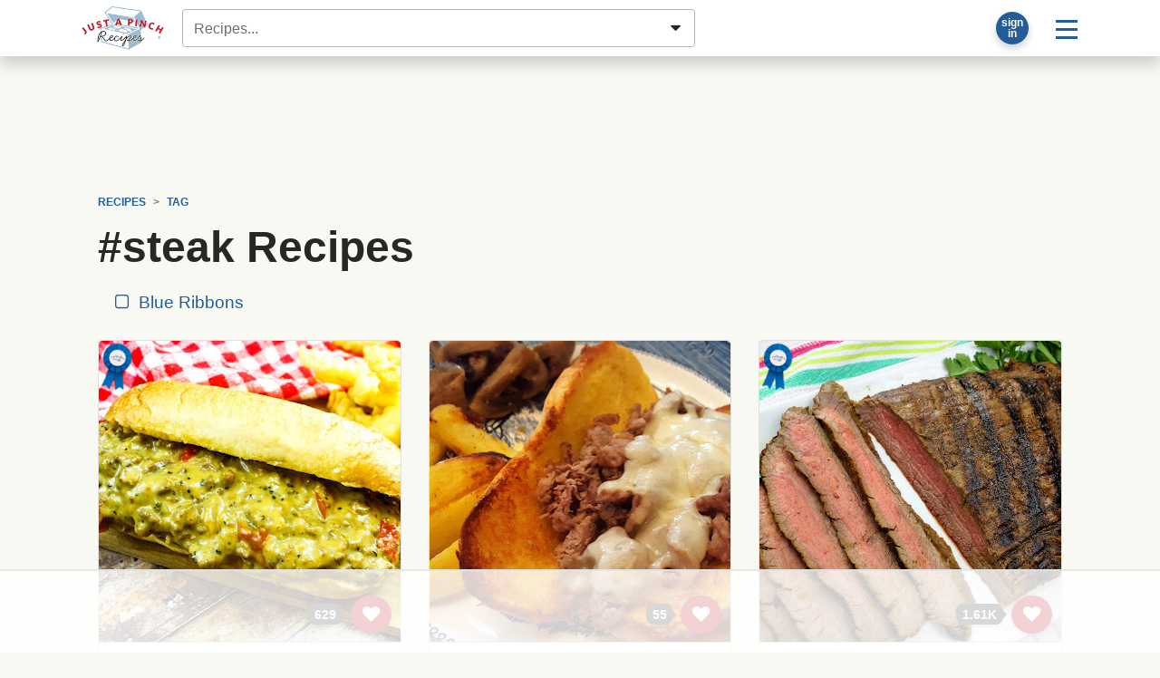

--- FILE ---
content_type: text/html; charset=UTF-8
request_url: https://www.justapinch.com/recipes/tag/steak/?page=2
body_size: 122919
content:
<!doctype html>
<html lang="en">
<head>
    <meta charset="UTF-8">
    <meta name="viewport" content="width=device-width, user-scalable=no, initial-scale=1.0, maximum-scale=1.0, minimum-scale=1">
    <meta http-equiv="X-UA-Compatible" content="ie=edge">
    <title>#steak Recipes  Page 2 | Just A Pinch Recipes</title>
    <meta property="fb:app_id" content="133109973370101" />     <meta name="pinterest-rich-pin" content="false" />
    <meta name="description" content="#steak recipes from Just A Pinch members."><meta name="image_src" content="https://lh3.googleusercontent.com/UryP_ofhjs0RPJ0VXB_Z4N3ft_MiBnYDJ1WwiG3DSnTFfyN2PQ4Ysjp9FUhHzGmAjH22K1C8qf95zdcoEITwFzfm--hKN6wCb-VqYw=s800"><link rel="canonical" href="https://www.justapinch.com/recipes/tag/steak" /><link name="next" href="https://www.justapinch.com/recipes/tag/steak?page=3" /><link name="prev" href="https://www.justapinch.com/recipes/tag/steak?page=1" /><meta property="og:site" content="Just A Pinch Recipes"><meta property="og:site_name" content="Just A Pinch Recipes" /><meta property="og:title" content="#steak Recipes"><meta property="og:type" content="website"><meta property="og:description" content="#steak recipes from Just A Pinch members."><meta property="og:url" content="https://www.justapinch.com/recipes/tag/steak"><meta property="og:image" content="https://lh3.googleusercontent.com/UryP_ofhjs0RPJ0VXB_Z4N3ft_MiBnYDJ1WwiG3DSnTFfyN2PQ4Ysjp9FUhHzGmAjH22K1C8qf95zdcoEITwFzfm--hKN6wCb-VqYw=s1200"><meta name="twitter:card" content="summary_large_image"><meta name="twitter:site" content="@justapinchcooks">
    
    <script> window.dataLayer = window.dataLayer || []; dataLayer.push({"rcp_culture":"","rcp_category":"","rcp_method":"","rcp_ingredient":"","rcp_glutenFree":"0","rcp_vegetarian":"0","rcp_vegan":"0","rcp_lowSodium":"0","rcp_lowCarb":"0","rcp_wheatFree":"0","rcp_dairyFree":"0","rcp_soyFree":"0","rcp_lowFat":"0","rcp_diabetic":"0","rcp_ketoFriendly":"0","rcp_kosher":"0"}); </script>
        <!-- Google Tag Manager -->
    <script>window.dataLayer = window.dataLayer || []; dataLayer.push({ 'jrepo':'justapinch-recipes', jpagetype: 'listing', jsub: true });</script>
    <script>(function(w,d,s,l,i){w[l]=w[l]||[];w[l].push({'gtm.start': new Date().getTime(),event:'gtm.js'});var f=d.getElementsByTagName(s)[0],j=d.createElement(s),dl=l!='dataLayer'?'&l='+l:'';j.async=true;j.src='https://www.googletagmanager.com/gtm.js?id='+i+dl;f.parentNode.insertBefore(j,f);})(window,document,'script','dataLayer','GTM-5WS9XJ4J');</script>
    <!-- End Google Tag Manager -->
    <script>var RCP={BOX_URL:"https://box.justapinch.com"};</script><script src="https://www.justapinch.com/recipes-build/runtime.52bffbde.js" type="text/javascript" defer></script><script src="https://www.justapinch.com/recipes-build/994.2955cab1.js" type="text/javascript" defer></script><script src="https://www.justapinch.com/recipes-build/app.fb1f179d.js" type="text/javascript" defer></script><script src="https://www.justapinch.com/static/rcp-app-build.js" type="application/javascript" async></script><script>
raptiveAdStack(window, document); raptiveEmail();

if (rcpExclude(window, document)) excludeAds(window, document);
function adsOff(w, d) {
    d.body.classList.add('exclude-ads','l-ad-disabled')
    d.body.classList.remove('l-ad-enabled')
    w.adthrive = w.adthrive || {};
    w.adthrive.cmd = w.adthrive.cmd || [];
    w.adthrive.cmd.push(function() {
        w.adthrive.disableAds();
        w.adthrive.disablePlaylistPlayers();
    })
}
function excludeAds(w,d){
    w.rcpAdsEnabled=false;
    if(d.readyState === "complete" || d.readyState === "interactive") return adsOff(w,d) 
    w.addEventListener('DOMContentLoaded', () => adsOff(w,d))    
}
function getCookie(d, name) {
    const value = '; ' + d.cookie; 
    const parts = value.split('; '+name+'='); 
    if (parts.length === 2) {return parts.pop().split(';').shift();}}
function rcpExclude(w, d) {
const paramsString = w.location.search; const searchParams = new URLSearchParams(paramsString);
if (searchParams.has('au-naturel', '1')) {return true;}
const rcpCookie = getCookie(d, 'jap'); if (!rcpCookie) {return false;}
const rcpSession = JSON.parse(decodeURIComponent(rcpCookie)); if (!rcpSession || !rcpSession.disabled) {return true;}
return rcpSession.disabled === 'ON';
} 
function raptiveAdStack(w, d) {
    const paramsString = w.location.search; const searchParams = new URLSearchParams(paramsString);
    if (searchParams.has('au-naturel', '1')) {return;}
w.rcpAdsEnabled=true;
w.adthrive = w.adthrive || {};
w.adthrive.cmd = w.adthrive.cmd || [];
w.adthrive.plugin = 'adthrive-ads-manual';
w.adthrive.host = 'ads.adthrive.com';
var s = d.createElement('script');
s.async = true;
s.referrerpolicy='no-referrer-when-downgrade';
s.src = 'https://' + w.adthrive.host + '/sites/66cf641f2971762083ec80d4/ads.min.js?referrer=' + w.encodeURIComponent(w.location.href) + '&cb=' + (Math.floor(Math.random() * 100) + 1);
var n = d.getElementsByTagName('script')[0];
n.parentNode.insertBefore(s, n);
}
function raptiveEmail(){"use strict";function e(e){const t=e.match(/((?=([a-z0-9._!#$%+^&*()[\]<>-]+))\2@[a-z0-9._-]+\.[a-z0-9._-]+)/gi);return t?t[0]:""}function t(t){return e(a(t.toLowerCase()))}function a(e){return e.replace(/\s/g,"")}async function n(e){const t={sha256Hash:"",sha1Hash:""};if(!("msCrypto"in window)&&"https:"===location.protocol&&"crypto"in window&&"TextEncoder"in window){const a=(new TextEncoder).encode(e),[n,c]=await Promise.all([s("SHA-256",a),s("SHA-1",a)]);t.sha256Hash=n,t.sha1Hash=c}return t}async function s(e,t){const a=await crypto.subtle.digest(e,t);return Array.from(new Uint8Array(a)).map(e=>("00"+e.toString(16)).slice(-2)).join("")}function c(e){let t=!0;return Object.keys(e).forEach(a=>{0===e[a].length&&(t=!1)}),t}function i(e,t,a){e.splice(t,1);const n="?"+e.join("&")+a.hash;history.replaceState(null,"",n)}var o={checkEmail:e,validateEmail:t,trimInput:a,hashEmail:n,hasHashes:c,removeEmailAndReplaceHistory:i,detectEmails:async function(){const e=new URL(window.location.href),a=Array.from(e.searchParams.entries()).map(e=>`${e[0]}=${e[1]}`);let s,o;const r=["adt_eih","sh_kit"];if(a.forEach((e,t)=>{const a=decodeURIComponent(e),[n,c]=a.split("=");if("adt_ei"===n&&(s={value:c,index:t,emsrc:"url"}),r.includes(n)){o={value:c,index:t,emsrc:"sh_kit"===n?"urlhck":"urlh"}}}),s)t(s.value)&&n(s.value).then(e=>{if(c(e)){const t={value:e,created:Date.now()};localStorage.setItem("adt_ei",JSON.stringify(t)),localStorage.setItem("adt_emsrc",s.emsrc)}});else if(o){const e={value:{sha256Hash:o.value,sha1Hash:""},created:Date.now()};localStorage.setItem("adt_ei",JSON.stringify(e)),localStorage.setItem("adt_emsrc",o.emsrc)}s&&i(a,s.index,e),o&&i(a,o.index,e)},cb:"adthrive"};const{detectEmails:r,cb:l}=o;r()}
</script>
    <link rel="stylesheet" href="https://www.justapinch.com/recipes-build/app.4c266bc1.css">
    <style lang="css">@media print{ .no-print, .ad-unit, .ad-unit-wrap, .ad-container, .primisslate, #__ahm_ccpa_cont,.ccpa-msg-added {display: none !important;} .ingredient-popper { display: none; } .rcp-direction-item, #recipe-directions, #recipe-directions ul { margin-bottom: 0 !important; } }</style>
</head>
<body>
<!-- Google Tag Manager (noscript) --><noscript><iframe src="https://www.googletagmanager.com/ns.html?id=GTM-5WS9XJ4J" height="0" width="0" style="display:none;visibility:hidden"></iframe></noscript>
<div id="page">
        <header id="masthead" class="m-0 hide-inapp">
    <div class="site-header bg-white mb-3 shadow-lg">
        <div class="d-flex align-items-center p-1 position-relative container">
            <a href="https://www.justapinch.com"><img id="main-logo" alt="Just A Pinch Logo" src="https://www.justapinch.com/recipes-build/images/pinch-logo-xs.gif" height="48" class="mx-3" title="Just A Pinch"></a>

                        <input id="rcp-find-recipes" type="search"
                           disabled="disabled"
                           class="form-control m-1"
                           placeholder="Recipes..." />
            
            <div class="d-inline-flex align-items-center ml-auto">

                <div id="rcp-profile">
                    <div class="trans-50 p-0 m-2 p-relative rounded-circle bg-dark shadow" style="width:36px; height:36px;">
                        <span class="loading-32" style=" margin:2px; top:0; left:0; right: 0; bottom:0;"></span>
                    </div>
                </div>

                <div class="dropdown">
                    <button class="btn btn-lg btn-link text-decoration-none"
                            id="main-menu-toggle"
                            type="button"
                            data-toggle="dropdown"
                            aria-haspopup="true"
                            aria-expanded="false"
                            aria-label="Site menu">
                        <span class="rcp-icon-menu"></span>
                    </button>
                    <div class="dropdown-menu dropdown-menu-right" aria-labelledby="main-menu-toggle">
                        <a class="dropdown-item d-flex align-items-center" href="/pinch/it/app" target="_blank">
                            <img class="mr-3" src="/images/icons/phone-icon.png" />
                            <span>Get the App</span>
                        </a>

                        <div class="dropdown-divider"></div>

                        <h4 class="dropdown-header">Recipes</h4>
                        <a class="dropdown-item" href="javascript:void(0);" onclick="try{document.getElementById('search-form-input').focus()}catch(e){document.location.href='/search/recipes';}">Find a Recipe</a>
                        <a class="dropdown-item" href="https://www.justapinch.com/recipes/all?fbr=1&o=newest">Blue Ribbon Recipes</a>
                        <a class="dropdown-item" href="https://www.justapinch.com/pinch/view">Pinch It!™ Feed</a>
                        <a class="dropdown-item" href="https://www.justapinch.com/recipes/">Browse All Recipes</a>



                        <div class="dropdown-divider"></div>

                        <h4 class="dropdown-header">Editorial</h4>
                        <a class="dropdown-item" href="https://www.justapinch.com/blog/">Food Bites &amp; Articles</a>
                        <a class="dropdown-item" href="https://www.justapinch.com/video/recipe-box-tv">Videos</a>
                        <a class="dropdown-item" href="https://www.justapinch.com/kitchen/blue-ribbons">What is a Blue Ribbon?</a>
                        <a class="dropdown-item" href="https://www.justapinch.com/kitchen/crew">Meet the Test Kitchen</a>


                        <div class="dropdown-divider"></div>

                        <h4 class="dropdown-header">Community</h4>
                        <a class="dropdown-item" href="https://www.justapinch.com/members/recipes/list">Member Recipes</a>
                        <a class="dropdown-item" href="https://www.justapinch.com/groups">Groups</a>
                        <a class="dropdown-item" href="https://www.justapinch.com/sweepstakes/">Sweepstakes</a>
                        <a class="dropdown-item" href="https://www.justapinch.com/kitchen/contests">Contests</a>
                        <a class="dropdown-item" href="https://www.justapinch.com/shop">Shopping</a>
                    </div>
                </div>

            </div>

        </div>
    </div>
    <div class="container position-relative" style="margin-top:-1rem;"></div>
</header>    
    
    <div class="container pt-3" id="container_wrap">

                    <div id="header-ad-unit"></div>
        
                <div class="px-2">
            <div class="container" id="container_wrap" itemscope itemtype="https://schema.org/ItemList">
    <link itemprop="url" href="https://www.justapinch.com/recipes/tag/steak/?page=2">
    <nav aria-label="breadcrumb" class="small no-print hide-inapp"><ol class="breadcrumb bg-transparent font-weight-bold text-uppercase small d-flex align-items-center justify-content-start mb-0" b-v="text-nowrap overflow-hover w-100 flex-nowrap" 
            itemscope itemtype="https://schema.org/BreadcrumbList"><li class="breadcrumb-item"
                    itemprop="itemListElement" itemscope
                    itemtype="https://schema.org/ListItem"
                    ><a itemprop="item" href="https://www.justapinch.com/recipes/">
                    <span itemprop="name">Recipes</span>
                    <meta itemprop="position" content="1" />
                    </a></li><li class="breadcrumb-item"
                    itemprop="itemListElement" itemscope
                    itemtype="https://schema.org/ListItem"
                    ><a itemprop="item" href="https://www.justapinch.com/recipes/tag/">
                    <span itemprop="name">Tag</span>
                    <meta itemprop="position" content="2" />
                    </a></li></ol></nav>    
        <div data-rcp-object="keyword" data-rcp-object-type="16" data-rcp-object-id="334">

            <h1 itemprop="name">
                                #steak Recipes            </h1>
            
                            <nav class="overflow-hover text-nowrap mb-3">
                    <a class="btn btn-link m-1" href="?fbr=1">
                        <span class="mr-1 rcp-icon-checkbox-unchecked"></span>
                        Blue Ribbons
                    </a>
                                    </nav>
            
                                                </div>

    
    <div class="card-deck card-grid mb-5"

         id="rcp-recipe-pager-data"
         data-recipe-pager-next="https://www.justapinch.com/recipes/tag/steak/?page=2"
         data-recipe-pager-category="#steak">

                    
        <div class="card x-bg-transparent x-border-0 recipe-card rcp position-relative"
             itemprop="itemListElement" itemscope itemtype="http://schema.org/ListItem"
        >
            <meta itemprop="position" content="1" />
                        <meta itemprop="image" content="https://lh3.googleusercontent.com/UryP_ofhjs0RPJ0VXB_Z4N3ft_MiBnYDJ1WwiG3DSnTFfyN2PQ4Ysjp9FUhHzGmAjH22K1C8qf95zdcoEITwFzfm--hKN6wCb-VqYw=s300-p" />
                        <meta itemprop="url"
                  content="https://www.justapinch.com/recipes/main-course/beef/philly-cheesesteak-sloppy-joes-3.html" />
            <a href="https://www.justapinch.com/recipes/main-course/beef/philly-cheesesteak-sloppy-joes-3.html">
                <div class="photo-aspect-container rounded-top mb-2"
                     style="padding-top: 100%;background-color: #D4D1Bf">

                    <img src="https://lh3.googleusercontent.com/m6V64nDras6N4UjiG6KXLZRSPVX1jam6OUXs8bdC-L7Z-sz_RcoFrToTWaKWqTRXyI72msopwJTF77RHA1EFZyeKgIBDljDfXGzwvJNDGobbc52-PWb-"
                         style="background-color: rgb(232, 220, 219);opacity: 0.05;"

                         data-src="https://lh3.googleusercontent.com/UryP_ofhjs0RPJ0VXB_Z4N3ft_MiBnYDJ1WwiG3DSnTFfyN2PQ4Ysjp9FUhHzGmAjH22K1C8qf95zdcoEITwFzfm--hKN6wCb-VqYw"
                         data-lazy-src="https://lh3.googleusercontent.com/UryP_ofhjs0RPJ0VXB_Z4N3ft_MiBnYDJ1WwiG3DSnTFfyN2PQ4Ysjp9FUhHzGmAjH22K1C8qf95zdcoEITwFzfm--hKN6wCb-VqYw"                         alt="Philly Cheesesteak Sloppy Joes on a toasted roll."
                         class="w-100 rounded-top border-bottom fade-img rcp" />

                                        <div class="hide-inapp" style="position:absolute; bottom:10px; right:10px;">
                        <div data-type="circle"
                             data-rcp-pinch-button="203640"
                             data-pinch-count="629"
                             data-href="https://www.justapinch.com/recipes/main-course/beef/philly-cheesesteak-sloppy-joes-3.html">
                        </div>
                    </div>

                                            <span class="position-absolute"  style="width:35px; height: 60px; top:2px; left:2px;">
                            <span class="blue-ribbon-icon w-100 h-100"></span>
                        </span>
                                    </div>
            </a>
            <div class="p-2 d-flex flex-column align-content-around h-100">

                <h3 class="lead">
                    <a href="https://www.justapinch.com/recipes/main-course/beef/philly-cheesesteak-sloppy-joes-3.html"
                       class="rcp">
                                                <span itemprop="name">Philly Cheesesteak Sloppy Joes</span>
                    </a>
                </h3>

                <div class="small d-none">
                                            By <a href="https://www.justapinch.com/me/anthonynicometi" rel="nofollow">
                            Anthony Nicometi Jr                        </a>
                                    </div>


                <div class="d-flex align-items-start">
                                            <div>
                            <img
                                src="https://lh3.googleusercontent.com/SiB3BeeGwhCXdtsLC9cEllC-TKqTtG46qFFasSGYMur4f8zPZDttZtAWbZzr-fY2kXgW68wu4Nr9qF-LpYS0ALwaeMtEvOVKygWoGtXw=s48-p-rj-e365"
                                alt="Anthony Nicometi Jr avatar"
                                title="Anthony Nicometi Jr"
                                class="rounded-circle mr-2"
                                style="width:48px;height:48px;"
                                data-profile-name="Anthony Nicometi Jr"
                                >
                        </div>
                        <div class="card-text small">
                            <div class="font-italic">By Anthony Nicometi Jr</div>
                            I've seen the idea for this on Pinterest. But It lacked onions and peppers, It                            ...                        </div>
                                    </div>

                <div class="text-center mt-auto"><span class="star-container d-flex align-items-center" title="5"><span class="star star-10" id="star1"></span><span class="star star-10" id="star2"></span><span class="star star-10" id="star3"></span><span class="star star-10" id="star4"></span><span class="star star-10" id="star5"></span> <span class="ml-2 small text-muted">(3<span class="d-none d-sm-inline"> RATINGS</span>)</span></span></div>
            </div>
                
        </div>

                                
        <div class="card x-bg-transparent x-border-0 recipe-card rcp position-relative"
             itemprop="itemListElement" itemscope itemtype="http://schema.org/ListItem"
        >
            <meta itemprop="position" content="2" />
                        <meta itemprop="image" content="https://lh3.googleusercontent.com/RtqvP5i2j1fWU3ew_yFTRryzhmzXrYO5tHjALlBmGjTL0Sw9_Wepm0uCGAejKSSV34p7fXX0Eled7_DJhk82tfy268cgbNe4eoPLK9pP=s300-p" />
                        <meta itemprop="url"
                  content="https://www.justapinch.com/recipes/main-course/sandwiches/shaved-steak-french-dip-with-swiss.html" />
            <a href="https://www.justapinch.com/recipes/main-course/sandwiches/shaved-steak-french-dip-with-swiss.html">
                <div class="photo-aspect-container rounded-top mb-2"
                     style="padding-top: 100%;background-color: #D4D1Bf">

                    <img src="https://lh3.googleusercontent.com/m6V64nDras6N4UjiG6KXLZRSPVX1jam6OUXs8bdC-L7Z-sz_RcoFrToTWaKWqTRXyI72msopwJTF77RHA1EFZyeKgIBDljDfXGzwvJNDGobbc52-PWb-"
                         style="background-color: rgb(215, 233, 235);opacity: 0.05;"

                         data-src="https://lh3.googleusercontent.com/RtqvP5i2j1fWU3ew_yFTRryzhmzXrYO5tHjALlBmGjTL0Sw9_Wepm0uCGAejKSSV34p7fXX0Eled7_DJhk82tfy268cgbNe4eoPLK9pP"
                         data-lazy-src="https://lh3.googleusercontent.com/RtqvP5i2j1fWU3ew_yFTRryzhmzXrYO5tHjALlBmGjTL0Sw9_Wepm0uCGAejKSSV34p7fXX0Eled7_DJhk82tfy268cgbNe4eoPLK9pP"                         alt=""
                         class="w-100 rounded-top border-bottom fade-img rcp" />

                                        <div class="hide-inapp" style="position:absolute; bottom:10px; right:10px;">
                        <div data-type="circle"
                             data-rcp-pinch-button="963102"
                             data-pinch-count="55"
                             data-href="https://www.justapinch.com/recipes/main-course/sandwiches/shaved-steak-french-dip-with-swiss.html">
                        </div>
                    </div>

                                    </div>
            </a>
            <div class="p-2 d-flex flex-column align-content-around h-100">

                <h3 class="lead">
                    <a href="https://www.justapinch.com/recipes/main-course/sandwiches/shaved-steak-french-dip-with-swiss.html"
                       class="rcp">
                                                <span itemprop="name">Shaved Steak French Dip With Swiss</span>
                    </a>
                </h3>

                <div class="small d-none">
                                            By <a href="https://www.justapinch.com/me/meave" rel="nofollow">
                            Amy H.                        </a>
                                    </div>


                <div class="d-flex align-items-start">
                                            <div>
                            <img
                                src="https://lh3.googleusercontent.com/444imagBnUqup39uN7AfMNilE-wsCHpLvFtUJ-4Tpjb2_eQZO0dldtUDbyCTzUqM9CePhCGHvRodwpzth9UXK5itWJRVNW_ivu67idokazgZtSosSXY=s48-p-rj-e365"
                                alt="Amy H. avatar"
                                title="Amy H."
                                class="rounded-circle mr-2"
                                style="width:48px;height:48px;"
                                data-profile-name="Amy H."
                                >
                        </div>
                        <div class="card-text small">
                            <div class="font-italic">By Amy H.</div>
                            Did you know... The French Dip sandwich is an American invention, with the name simply                            ...                        </div>
                                    </div>

                <div class="text-center mt-auto"></div>
            </div>
                
        </div>

                                
        <div class="card x-bg-transparent x-border-0 recipe-card rcp position-relative"
             itemprop="itemListElement" itemscope itemtype="http://schema.org/ListItem"
        >
            <meta itemprop="position" content="3" />
                        <meta itemprop="image" content="https://lh3.googleusercontent.com/P9fLtIzkvgHdDwurQAZ15r5RV4y4NtcZLHCpzGZpzSbXNXk1kOBIZdg94kV6zpYWDmsIycTnML3bwGxMmY3FFmfHzn0uMfhBF1FNbrw=s300-p" />
                        <meta itemprop="url"
                  content="https://www.justapinch.com/recipes/main-course/beef/my-fav-marinated-flank-steak.html" />
            <a href="https://www.justapinch.com/recipes/main-course/beef/my-fav-marinated-flank-steak.html">
                <div class="photo-aspect-container rounded-top mb-2"
                     style="padding-top: 100%;background-color: #D4D1Bf">

                    <img src="https://lh3.googleusercontent.com/m6V64nDras6N4UjiG6KXLZRSPVX1jam6OUXs8bdC-L7Z-sz_RcoFrToTWaKWqTRXyI72msopwJTF77RHA1EFZyeKgIBDljDfXGzwvJNDGobbc52-PWb-"
                         style="background-color: rgb(211, 240, 209);opacity: 0.05;"

                         data-src="https://lh3.googleusercontent.com/P9fLtIzkvgHdDwurQAZ15r5RV4y4NtcZLHCpzGZpzSbXNXk1kOBIZdg94kV6zpYWDmsIycTnML3bwGxMmY3FFmfHzn0uMfhBF1FNbrw"
                         data-lazy-src="https://lh3.googleusercontent.com/P9fLtIzkvgHdDwurQAZ15r5RV4y4NtcZLHCpzGZpzSbXNXk1kOBIZdg94kV6zpYWDmsIycTnML3bwGxMmY3FFmfHzn0uMfhBF1FNbrw"                         alt="My Fav Marinated Flank Steak sliced and on a platter."
                         class="w-100 rounded-top border-bottom fade-img rcp" />

                                        <div class="hide-inapp" style="position:absolute; bottom:10px; right:10px;">
                        <div data-type="circle"
                             data-rcp-pinch-button="41683"
                             data-pinch-count="1608"
                             data-href="https://www.justapinch.com/recipes/main-course/beef/my-fav-marinated-flank-steak.html">
                        </div>
                    </div>

                                            <span class="position-absolute"  style="width:35px; height: 60px; top:2px; left:2px;">
                            <span class="blue-ribbon-icon w-100 h-100"></span>
                        </span>
                                    </div>
            </a>
            <div class="p-2 d-flex flex-column align-content-around h-100">

                <h3 class="lead">
                    <a href="https://www.justapinch.com/recipes/main-course/beef/my-fav-marinated-flank-steak.html"
                       class="rcp">
                                                <span itemprop="name">"my Fav" Marinated Flank Steak</span>
                    </a>
                </h3>

                <div class="small d-none">
                                            By <a href="https://www.justapinch.com/me/angieact1" rel="nofollow">
                            Angie Robinson                        </a>
                                    </div>


                <div class="d-flex align-items-start">
                                            <div>
                            <img
                                src="https://lh3.googleusercontent.com/ojwf_opBgu6AzA41r45lsvkv7d7aOgDoWJWOMilTjZz3EmZNTmjgLTvaN35ZhTZbOL02vc0SkPx032e3qcTfNg80Y8dKNn6fafl73V2T=s48-p-rj-e365"
                                alt="Angie Robinson avatar"
                                title="Angie Robinson"
                                class="rounded-circle mr-2"
                                style="width:48px;height:48px;"
                                data-profile-name="Angie Robinson"
                                >
                        </div>
                        <div class="card-text small">
                            <div class="font-italic">By Angie Robinson</div>
                            I found this recipe in a cookbook years ago and somehow I have misplaced it!                            ...                        </div>
                                    </div>

                <div class="text-center mt-auto"><span class="star-container d-flex align-items-center" title="5"><span class="star star-10" id="star1"></span><span class="star star-10" id="star2"></span><span class="star star-10" id="star3"></span><span class="star star-10" id="star4"></span><span class="star star-10" id="star5"></span> <span class="ml-2 small text-muted">(3<span class="d-none d-sm-inline"> RATINGS</span>)</span></span></div>
            </div>
                
        </div>

                                
        <div class="card x-bg-transparent x-border-0 recipe-card rcp position-relative"
             itemprop="itemListElement" itemscope itemtype="http://schema.org/ListItem"
        >
            <meta itemprop="position" content="4" />
                        <meta itemprop="image" content="https://lh3.googleusercontent.com/E_mPCuZsLgsvx0ARbgtrBaMgoYlh-N91fVT6jzZChbU3jG90NLV2NDDl83ICsfHhgzs4YkmnFL8Q2RazaPdEUZVFrNYGx-N_skwFug=s300-p" />
                        <meta itemprop="url"
                  content="https://www.justapinch.com/recipes/main-course/beef/zesty-beef-with-bow-ties.html" />
            <a href="https://www.justapinch.com/recipes/main-course/beef/zesty-beef-with-bow-ties.html">
                <div class="photo-aspect-container rounded-top mb-2"
                     style="padding-top: 100%;background-color: #D4D1Bf">

                    <img src="https://lh3.googleusercontent.com/m6V64nDras6N4UjiG6KXLZRSPVX1jam6OUXs8bdC-L7Z-sz_RcoFrToTWaKWqTRXyI72msopwJTF77RHA1EFZyeKgIBDljDfXGzwvJNDGobbc52-PWb-"
                         style="background-color: rgb(214, 221, 254);opacity: 0.05;"

                         data-src="https://lh3.googleusercontent.com/E_mPCuZsLgsvx0ARbgtrBaMgoYlh-N91fVT6jzZChbU3jG90NLV2NDDl83ICsfHhgzs4YkmnFL8Q2RazaPdEUZVFrNYGx-N_skwFug"
                         data-lazy-src="https://lh3.googleusercontent.com/E_mPCuZsLgsvx0ARbgtrBaMgoYlh-N91fVT6jzZChbU3jG90NLV2NDDl83ICsfHhgzs4YkmnFL8Q2RazaPdEUZVFrNYGx-N_skwFug"                         alt=""
                         class="w-100 rounded-top border-bottom fade-img rcp" />

                                        <div class="hide-inapp" style="position:absolute; bottom:10px; right:10px;">
                        <div data-type="circle"
                             data-rcp-pinch-button="831702"
                             data-pinch-count="27"
                             data-href="https://www.justapinch.com/recipes/main-course/beef/zesty-beef-with-bow-ties.html">
                        </div>
                    </div>

                                    </div>
            </a>
            <div class="p-2 d-flex flex-column align-content-around h-100">

                <h3 class="lead">
                    <a href="https://www.justapinch.com/recipes/main-course/beef/zesty-beef-with-bow-ties.html"
                       class="rcp">
                                                <span itemprop="name">Zesty Beef With Bow Ties</span>
                    </a>
                </h3>

                <div class="small d-none">
                                            By <a href="https://www.justapinch.com/me/meave" rel="nofollow">
                            Amy H.                        </a>
                                    </div>


                <div class="d-flex align-items-start">
                                            <div>
                            <img
                                src="https://lh3.googleusercontent.com/444imagBnUqup39uN7AfMNilE-wsCHpLvFtUJ-4Tpjb2_eQZO0dldtUDbyCTzUqM9CePhCGHvRodwpzth9UXK5itWJRVNW_ivu67idokazgZtSosSXY=s48-p-rj-e365"
                                alt="Amy H. avatar"
                                title="Amy H."
                                class="rounded-circle mr-2"
                                style="width:48px;height:48px;"
                                data-profile-name="Amy H."
                                >
                        </div>
                        <div class="card-text small">
                            <div class="font-italic">By Amy H.</div>
                            So good!                                                    </div>
                                    </div>

                <div class="text-center mt-auto"></div>
            </div>
                
        </div>

                                
        <div class="card x-bg-transparent x-border-0 recipe-card rcp position-relative"
             itemprop="itemListElement" itemscope itemtype="http://schema.org/ListItem"
        >
            <meta itemprop="position" content="5" />
                        <meta itemprop="image" content="https://lh3.googleusercontent.com/00uH8WYcmscWyztl9gzgjCPfNFWmdmpZ8pxfxy4ui9th0p7ADuO3818xLMbfVaERQZ5jwjH3LAFMBkUJ9ZxSQVyaDoQ_uGX9DotigJr8=s300-p" />
                        <meta itemprop="url"
                  content="https://www.justapinch.com/recipes/main-course/pizza/philly-cheese-steak-stromboli.html" />
            <a href="https://www.justapinch.com/recipes/main-course/pizza/philly-cheese-steak-stromboli.html">
                <div class="photo-aspect-container rounded-top mb-2"
                     style="padding-top: 100%;background-color: #D4D1Bf">

                    <img src="https://lh3.googleusercontent.com/m6V64nDras6N4UjiG6KXLZRSPVX1jam6OUXs8bdC-L7Z-sz_RcoFrToTWaKWqTRXyI72msopwJTF77RHA1EFZyeKgIBDljDfXGzwvJNDGobbc52-PWb-"
                         style="background-color: rgb(249, 210, 212);opacity: 0.05;"

                         data-src="https://lh3.googleusercontent.com/00uH8WYcmscWyztl9gzgjCPfNFWmdmpZ8pxfxy4ui9th0p7ADuO3818xLMbfVaERQZ5jwjH3LAFMBkUJ9ZxSQVyaDoQ_uGX9DotigJr8"
                         data-lazy-src="https://lh3.googleusercontent.com/00uH8WYcmscWyztl9gzgjCPfNFWmdmpZ8pxfxy4ui9th0p7ADuO3818xLMbfVaERQZ5jwjH3LAFMBkUJ9ZxSQVyaDoQ_uGX9DotigJr8"                         alt=""
                         class="w-100 rounded-top border-bottom fade-img rcp" />

                                        <div class="hide-inapp" style="position:absolute; bottom:10px; right:10px;">
                        <div data-type="circle"
                             data-rcp-pinch-button="833627"
                             data-pinch-count="31"
                             data-href="https://www.justapinch.com/recipes/main-course/pizza/philly-cheese-steak-stromboli.html">
                        </div>
                    </div>

                                    </div>
            </a>
            <div class="p-2 d-flex flex-column align-content-around h-100">

                <h3 class="lead">
                    <a href="https://www.justapinch.com/recipes/main-course/pizza/philly-cheese-steak-stromboli.html"
                       class="rcp">
                                                <span itemprop="name">Philly Cheese-steak Stromboli</span>
                    </a>
                </h3>

                <div class="small d-none">
                                            By <a href="https://www.justapinch.com/me/meave" rel="nofollow">
                            Amy H.                        </a>
                                    </div>


                <div class="d-flex align-items-start">
                                            <div>
                            <img
                                src="https://lh3.googleusercontent.com/444imagBnUqup39uN7AfMNilE-wsCHpLvFtUJ-4Tpjb2_eQZO0dldtUDbyCTzUqM9CePhCGHvRodwpzth9UXK5itWJRVNW_ivu67idokazgZtSosSXY=s48-p-rj-e365"
                                alt="Amy H. avatar"
                                title="Amy H."
                                class="rounded-circle mr-2"
                                style="width:48px;height:48px;"
                                data-profile-name="Amy H."
                                >
                        </div>
                        <div class="card-text small">
                            <div class="font-italic">By Amy H.</div>
                            Did you know: A hot dog vender named Pat Olivieri invented the Philly cheesesteak back                            ...                        </div>
                                    </div>

                <div class="text-center mt-auto"></div>
            </div>
                
        </div>

                                
        <div class="card x-bg-transparent x-border-0 recipe-card rcp position-relative"
             itemprop="itemListElement" itemscope itemtype="http://schema.org/ListItem"
        >
            <meta itemprop="position" content="6" />
                        <meta itemprop="image" content="https://lh3.googleusercontent.com/21Q6H9-YSDHvm6V9JyyzNhgaaMc5Y2IMSMxYHxuuXnmRSln7AFQU16p3PjC2hJ2TnvgRbVuBkJHRXfvFMZlHq-VOkQ38F3mY4AgIb-0=s300-p" />
                        <meta itemprop="url"
                  content="https://www.justapinch.com/recipes/main-course/beef/bacon-wrapped-stuffed-steak.html" />
            <a href="https://www.justapinch.com/recipes/main-course/beef/bacon-wrapped-stuffed-steak.html">
                <div class="photo-aspect-container rounded-top mb-2"
                     style="padding-top: 100%;background-color: #D4D1Bf">

                    <img src="https://lh3.googleusercontent.com/m6V64nDras6N4UjiG6KXLZRSPVX1jam6OUXs8bdC-L7Z-sz_RcoFrToTWaKWqTRXyI72msopwJTF77RHA1EFZyeKgIBDljDfXGzwvJNDGobbc52-PWb-"
                         style="background-color: rgb(209, 213, 224);opacity: 0.05;"

                         data-src="https://lh3.googleusercontent.com/21Q6H9-YSDHvm6V9JyyzNhgaaMc5Y2IMSMxYHxuuXnmRSln7AFQU16p3PjC2hJ2TnvgRbVuBkJHRXfvFMZlHq-VOkQ38F3mY4AgIb-0"
                         data-lazy-src="https://lh3.googleusercontent.com/21Q6H9-YSDHvm6V9JyyzNhgaaMc5Y2IMSMxYHxuuXnmRSln7AFQU16p3PjC2hJ2TnvgRbVuBkJHRXfvFMZlHq-VOkQ38F3mY4AgIb-0"                         alt="Bacon Wrapped Stuffed Steak cut in half."
                         class="w-100 rounded-top border-bottom fade-img rcp" />

                                        <div class="hide-inapp" style="position:absolute; bottom:10px; right:10px;">
                        <div data-type="circle"
                             data-rcp-pinch-button="34656"
                             data-pinch-count="537"
                             data-href="https://www.justapinch.com/recipes/main-course/beef/bacon-wrapped-stuffed-steak.html">
                        </div>
                    </div>

                                            <span class="position-absolute"  style="width:35px; height: 60px; top:2px; left:2px;">
                            <span class="blue-ribbon-icon w-100 h-100"></span>
                        </span>
                                    </div>
            </a>
            <div class="p-2 d-flex flex-column align-content-around h-100">

                <h3 class="lead">
                    <a href="https://www.justapinch.com/recipes/main-course/beef/bacon-wrapped-stuffed-steak.html"
                       class="rcp">
                                                <span itemprop="name">Bacon Wrapped Stuffed Steak</span>
                    </a>
                </h3>

                <div class="small d-none">
                                            By <a href="https://www.justapinch.com/me/misdisturbed19" rel="nofollow">
                            Brandy Bender                        </a>
                                    </div>


                <div class="d-flex align-items-start">
                                            <div>
                            <img
                                src="https://lh3.googleusercontent.com/Aq2Kq6kVxxEgImxKLesRZxQQTFsE5mv9k1js2u8skbkvbCTcBDs82Jfw7cNLpiaPNizbwPWRg4cUX-DLievz87u3EERKIIRE1kJTBq2pPlU_Q3Lp7AyG=s48-p-rj-e365"
                                alt="Brandy Bender avatar"
                                title="Brandy Bender"
                                class="rounded-circle mr-2"
                                style="width:48px;height:48px;"
                                data-profile-name="Brandy Bender"
                                >
                        </div>
                        <div class="card-text small">
                            <div class="font-italic">By Brandy Bender</div>
                            Came up with this idea for my husband and my 1st wedding anniversary dinner a                            ...                        </div>
                                    </div>

                <div class="text-center mt-auto"><span class="star-container d-flex align-items-center" title="5"><span class="star star-10" id="star1"></span><span class="star star-10" id="star2"></span><span class="star star-10" id="star3"></span><span class="star star-10" id="star4"></span><span class="star star-10" id="star5"></span> <span class="ml-2 small text-muted">(4<span class="d-none d-sm-inline"> RATINGS</span>)</span></span></div>
            </div>
                
        </div>

                                
        <div class="card x-bg-transparent x-border-0 recipe-card rcp position-relative"
             itemprop="itemListElement" itemscope itemtype="http://schema.org/ListItem"
        >
            <meta itemprop="position" content="7" />
                        <meta itemprop="image" content="https://lh3.googleusercontent.com/t-rs45LZttDEJ9TpOadx3IWrU_yB0_X6eERVuam3YplNrU26jYRCoiLYE5xWTiKYjXXh1BHvhW9IFp9UON1_qheapCTV_a9Gn32Ta3E=s300-p" />
                        <meta itemprop="url"
                  content="https://www.justapinch.com/recipes/main-course/beef/london-broil-4.html" />
            <a href="https://www.justapinch.com/recipes/main-course/beef/london-broil-4.html">
                <div class="photo-aspect-container rounded-top mb-2"
                     style="padding-top: 100%;background-color: #D4D1Bf">

                    <img src="https://lh3.googleusercontent.com/m6V64nDras6N4UjiG6KXLZRSPVX1jam6OUXs8bdC-L7Z-sz_RcoFrToTWaKWqTRXyI72msopwJTF77RHA1EFZyeKgIBDljDfXGzwvJNDGobbc52-PWb-"
                         style="background-color: rgb(232, 226, 208);opacity: 0.05;"

                         data-src="https://lh3.googleusercontent.com/t-rs45LZttDEJ9TpOadx3IWrU_yB0_X6eERVuam3YplNrU26jYRCoiLYE5xWTiKYjXXh1BHvhW9IFp9UON1_qheapCTV_a9Gn32Ta3E"
                         data-lazy-src="https://lh3.googleusercontent.com/t-rs45LZttDEJ9TpOadx3IWrU_yB0_X6eERVuam3YplNrU26jYRCoiLYE5xWTiKYjXXh1BHvhW9IFp9UON1_qheapCTV_a9Gn32Ta3E"                         alt="London broil sliced on a cutting board with a salad."
                         class="w-100 rounded-top border-bottom fade-img rcp" />

                                        <div class="hide-inapp" style="position:absolute; bottom:10px; right:10px;">
                        <div data-type="circle"
                             data-rcp-pinch-button="152627"
                             data-pinch-count="845"
                             data-href="https://www.justapinch.com/recipes/main-course/beef/london-broil-4.html">
                        </div>
                    </div>

                                            <span class="position-absolute"  style="width:35px; height: 60px; top:2px; left:2px;">
                            <span class="blue-ribbon-icon w-100 h-100"></span>
                        </span>
                                    </div>
            </a>
            <div class="p-2 d-flex flex-column align-content-around h-100">

                <h3 class="lead">
                    <a href="https://www.justapinch.com/recipes/main-course/beef/london-broil-4.html"
                       class="rcp">
                                                <span itemprop="name">London Broil</span>
                    </a>
                </h3>

                <div class="small d-none">
                                            By <a href="https://www.justapinch.com/me/shariwood" rel="nofollow">
                            shari wood                        </a>
                                    </div>


                <div class="d-flex align-items-start">
                                            <div>
                            <img
                                src="https://lh3.googleusercontent.com/5PcS1NQLX84SzjN43jkp-rScRL2XuCIML0sU-SAUsoN7KXEFunmNQavG8TpQ0uuaCx6Y5hcbGFo74_wFioI6kC-9KcRIS-ujT3TOlz0=s48-p-rj-e365"
                                alt="Shari Wood avatar"
                                title="Shari Wood"
                                class="rounded-circle mr-2"
                                style="width:48px;height:48px;"
                                data-profile-name="Shari Wood"
                                >
                        </div>
                        <div class="card-text small">
                            <div class="font-italic">By Shari Wood</div>
                            My mom was a fabulous cook. She had picnic parties at the beach that people                            ...                        </div>
                                    </div>

                <div class="text-center mt-auto"><span class="star-container d-flex align-items-center" title="5"><span class="star star-10" id="star1"></span><span class="star star-10" id="star2"></span><span class="star star-10" id="star3"></span><span class="star star-10" id="star4"></span><span class="star star-10" id="star5"></span> <span class="ml-2 small text-muted">(2<span class="d-none d-sm-inline"> RATINGS</span>)</span></span></div>
            </div>
                
        </div>

                            <div class="ldgr ldgr-grid ad-unit card bg-transparent border-0 recipe-card rcp position-relative"></div>
                                
        <div class="card x-bg-transparent x-border-0 recipe-card rcp position-relative"
             itemprop="itemListElement" itemscope itemtype="http://schema.org/ListItem"
        >
            <meta itemprop="position" content="8" />
                        <meta itemprop="image" content="https://lh3.googleusercontent.com/lYjBgcfq3vASWlTNNDTesTo7A1--Ja1RJ1gr0NfrSU_wXlBVzTBP-clpijffZSRnxIYvYEj6brcKc7t84cnJdagxHv2ZxqwSby2T3Uf-=s300-p" />
                        <meta itemprop="url"
                  content="https://www.justapinch.com/recipes/sauce-spread/spread/pesto-butter.html" />
            <a href="https://www.justapinch.com/recipes/sauce-spread/spread/pesto-butter.html">
                <div class="photo-aspect-container rounded-top mb-2"
                     style="padding-top: 100%;background-color: #D4D1Bf">

                    <img src="https://lh3.googleusercontent.com/m6V64nDras6N4UjiG6KXLZRSPVX1jam6OUXs8bdC-L7Z-sz_RcoFrToTWaKWqTRXyI72msopwJTF77RHA1EFZyeKgIBDljDfXGzwvJNDGobbc52-PWb-"
                         style="background-color: rgb(206, 205, 240);opacity: 0.05;"

                         data-src="https://lh3.googleusercontent.com/lYjBgcfq3vASWlTNNDTesTo7A1--Ja1RJ1gr0NfrSU_wXlBVzTBP-clpijffZSRnxIYvYEj6brcKc7t84cnJdagxHv2ZxqwSby2T3Uf-"
                         data-lazy-src="https://lh3.googleusercontent.com/lYjBgcfq3vASWlTNNDTesTo7A1--Ja1RJ1gr0NfrSU_wXlBVzTBP-clpijffZSRnxIYvYEj6brcKc7t84cnJdagxHv2ZxqwSby2T3Uf-"                         alt=""
                         class="w-100 rounded-top border-bottom fade-img rcp" />

                                        <div class="hide-inapp" style="position:absolute; bottom:10px; right:10px;">
                        <div data-type="circle"
                             data-rcp-pinch-button="844122"
                             data-pinch-count="13"
                             data-href="https://www.justapinch.com/recipes/sauce-spread/spread/pesto-butter.html">
                        </div>
                    </div>

                                    </div>
            </a>
            <div class="p-2 d-flex flex-column align-content-around h-100">

                <h3 class="lead">
                    <a href="https://www.justapinch.com/recipes/sauce-spread/spread/pesto-butter.html"
                       class="rcp">
                                                <span itemprop="name">Pesto Butter</span>
                    </a>
                </h3>

                <div class="small d-none">
                                            By <a href="https://www.justapinch.com/me/linky1" rel="nofollow">
                            Carolyn Haas                        </a>
                                    </div>


                <div class="d-flex align-items-start">
                                            <div>
                            <img
                                src="https://lh3.googleusercontent.com/sPR58KNQdIs-abCKY8ZIaN10Eil7km1bgQjzUaubUORqjZJttbOaG0cxe644eZ7zRfJ7j3Sm5HLTrVQs4B6DxEfi8vZvtTqxAlWVuw=s48-p-rj-e365"
                                alt="Carolyn Haas avatar"
                                title="Carolyn Haas"
                                class="rounded-circle mr-2"
                                style="width:48px;height:48px;"
                                data-profile-name="Carolyn Haas"
                                >
                        </div>
                        <div class="card-text small">
                            <div class="font-italic">By Carolyn Haas</div>
                            My husband was grilling steaks and I wanted to have some flavored butter on them.                            ...                        </div>
                                    </div>

                <div class="text-center mt-auto"></div>
            </div>
                
        </div>

                                
        <div class="card x-bg-transparent x-border-0 recipe-card rcp position-relative"
             itemprop="itemListElement" itemscope itemtype="http://schema.org/ListItem"
        >
            <meta itemprop="position" content="9" />
                        <meta itemprop="image" content="https://lh3.googleusercontent.com/WE1m0et8Ha36FcoQmR73FaYEIPf3cwy44_E5-TqjcBRKhcpvq1v805sNMYQi1Lopk5f_y4B-69aqVU3Mk907AFPrej8B_-chmAlUgD8=s300-p" />
                        <meta itemprop="url"
                  content="https://www.justapinch.com/recipes/main-course/sandwiches/flavorful-philly-cheesesteak.html" />
            <a href="https://www.justapinch.com/recipes/main-course/sandwiches/flavorful-philly-cheesesteak.html">
                <div class="photo-aspect-container rounded-top mb-2"
                     style="padding-top: 100%;background-color: #D4D1Bf">

                    <img src="https://lh3.googleusercontent.com/m6V64nDras6N4UjiG6KXLZRSPVX1jam6OUXs8bdC-L7Z-sz_RcoFrToTWaKWqTRXyI72msopwJTF77RHA1EFZyeKgIBDljDfXGzwvJNDGobbc52-PWb-"
                         style="background-color: rgb(249, 205, 205);opacity: 0.05;"

                         data-src="https://lh3.googleusercontent.com/WE1m0et8Ha36FcoQmR73FaYEIPf3cwy44_E5-TqjcBRKhcpvq1v805sNMYQi1Lopk5f_y4B-69aqVU3Mk907AFPrej8B_-chmAlUgD8"
                         data-lazy-src="https://lh3.googleusercontent.com/WE1m0et8Ha36FcoQmR73FaYEIPf3cwy44_E5-TqjcBRKhcpvq1v805sNMYQi1Lopk5f_y4B-69aqVU3Mk907AFPrej8B_-chmAlUgD8"                         alt=""
                         class="w-100 rounded-top border-bottom fade-img rcp" />

                                        <div class="hide-inapp" style="position:absolute; bottom:10px; right:10px;">
                        <div data-type="circle"
                             data-rcp-pinch-button="842824"
                             data-pinch-count="25"
                             data-href="https://www.justapinch.com/recipes/main-course/sandwiches/flavorful-philly-cheesesteak.html">
                        </div>
                    </div>

                                    </div>
            </a>
            <div class="p-2 d-flex flex-column align-content-around h-100">

                <h3 class="lead">
                    <a href="https://www.justapinch.com/recipes/main-course/sandwiches/flavorful-philly-cheesesteak.html"
                       class="rcp">
                                                <span itemprop="name">Flavorful Philly Cheesesteak</span>
                    </a>
                </h3>

                <div class="small d-none">
                                            By <a href="https://www.justapinch.com/me/babeecakes" rel="nofollow">
                            Stephanie Beacham                        </a>
                                    </div>


                <div class="d-flex align-items-start">
                                            <div>
                            <img
                                src="https://lh3.googleusercontent.com/nCdYasNajtABN3aRvL7iJ3KUV0O5HhacLZlQruAflBBNciRlgfs4yEg0BGPv9yxh6agWb5YHxUrwTuNxN3ynbAYwdzintBi5L3SrzA=s48-p-rj-e365"
                                alt="Stephanie Beacham avatar"
                                title="Stephanie Beacham"
                                class="rounded-circle mr-2"
                                style="width:48px;height:48px;"
                                data-profile-name="Stephanie Beacham"
                                >
                        </div>
                        <div class="card-text small">
                            <div class="font-italic">By Stephanie Beacham</div>
                            This is one of my favorite sammiches that I make. It’s super yummy! I hope                            ...                        </div>
                                    </div>

                <div class="text-center mt-auto"></div>
            </div>
                
        </div>

                                
        <div class="card x-bg-transparent x-border-0 recipe-card rcp position-relative"
             itemprop="itemListElement" itemscope itemtype="http://schema.org/ListItem"
        >
            <meta itemprop="position" content="10" />
                        <meta itemprop="image" content="https://lh3.googleusercontent.com/if4Vom_JsDXaaAdQQZt19FC_OwrD2i2a-vPtxq3uxA6dkr6PhkdfIFr8ghAAi6TEV-qIVEvEdVjHj1PAMKAA43t2jzLKufYU2EyZ4g=s300-p" />
                        <meta itemprop="url"
                  content="https://www.justapinch.com/recipes/main-course/beef/amys-sensational-salisbury-steak.html" />
            <a href="https://www.justapinch.com/recipes/main-course/beef/amys-sensational-salisbury-steak.html">
                <div class="photo-aspect-container rounded-top mb-2"
                     style="padding-top: 100%;background-color: #D4D1Bf">

                    <img src="https://lh3.googleusercontent.com/m6V64nDras6N4UjiG6KXLZRSPVX1jam6OUXs8bdC-L7Z-sz_RcoFrToTWaKWqTRXyI72msopwJTF77RHA1EFZyeKgIBDljDfXGzwvJNDGobbc52-PWb-"
                         style="background-color: rgb(226, 204, 202);opacity: 0.05;"

                         data-src="https://lh3.googleusercontent.com/if4Vom_JsDXaaAdQQZt19FC_OwrD2i2a-vPtxq3uxA6dkr6PhkdfIFr8ghAAi6TEV-qIVEvEdVjHj1PAMKAA43t2jzLKufYU2EyZ4g"
                         data-lazy-src="https://lh3.googleusercontent.com/if4Vom_JsDXaaAdQQZt19FC_OwrD2i2a-vPtxq3uxA6dkr6PhkdfIFr8ghAAi6TEV-qIVEvEdVjHj1PAMKAA43t2jzLKufYU2EyZ4g"                         alt=""
                         class="w-100 rounded-top border-bottom fade-img rcp" />

                                        <div class="hide-inapp" style="position:absolute; bottom:10px; right:10px;">
                        <div data-type="circle"
                             data-rcp-pinch-button="827608"
                             data-pinch-count="66"
                             data-href="https://www.justapinch.com/recipes/main-course/beef/amys-sensational-salisbury-steak.html">
                        </div>
                    </div>

                                    </div>
            </a>
            <div class="p-2 d-flex flex-column align-content-around h-100">

                <h3 class="lead">
                    <a href="https://www.justapinch.com/recipes/main-course/beef/amys-sensational-salisbury-steak.html"
                       class="rcp">
                                                <span itemprop="name">Amy's Sensational Salisbury Steak</span>
                    </a>
                </h3>

                <div class="small d-none">
                                            By <a href="https://www.justapinch.com/me/meave" rel="nofollow">
                            Amy H.                        </a>
                                    </div>


                <div class="d-flex align-items-start">
                                            <div>
                            <img
                                src="https://lh3.googleusercontent.com/444imagBnUqup39uN7AfMNilE-wsCHpLvFtUJ-4Tpjb2_eQZO0dldtUDbyCTzUqM9CePhCGHvRodwpzth9UXK5itWJRVNW_ivu67idokazgZtSosSXY=s48-p-rj-e365"
                                alt="Amy H. avatar"
                                title="Amy H."
                                class="rounded-circle mr-2"
                                style="width:48px;height:48px;"
                                data-profile-name="Amy H."
                                >
                        </div>
                        <div class="card-text small">
                            <div class="font-italic">By Amy H.</div>
                            Did you know, the term "Salisbury steak" has been in use in the United States                            ...                        </div>
                                    </div>

                <div class="text-center mt-auto"><span class="star-container d-flex align-items-center" title="5"><span class="star star-10" id="star1"></span><span class="star star-10" id="star2"></span><span class="star star-10" id="star3"></span><span class="star star-10" id="star4"></span><span class="star star-10" id="star5"></span> <span class="ml-2 small text-muted">(2<span class="d-none d-sm-inline"> RATINGS</span>)</span></span></div>
            </div>
                
        </div>

                            <div class="ldgr ldgr-grid ad-unit card bg-transparent border-0 recipe-card rcp position-relative"></div>
                                
        <div class="card x-bg-transparent x-border-0 recipe-card rcp position-relative"
             itemprop="itemListElement" itemscope itemtype="http://schema.org/ListItem"
        >
            <meta itemprop="position" content="11" />
                        <meta itemprop="image" content="https://lh3.googleusercontent.com/UlHplgr5GYtUXk7Ipl7QdBg4oY8tR2_ov_SxZN4GTLEAEVxPRBMkfhHDBCb00iwnMimRKJtZB2XVczVZuHfDA49ni2zI7UgLxNBjddQ=s300-p" />
                        <meta itemprop="url"
                  content="https://www.justapinch.com/recipes/sauce-spread/other-sauce-spread/sauce-essentials-the-ultimate-steak-sauce.html" />
            <a href="https://www.justapinch.com/recipes/sauce-spread/other-sauce-spread/sauce-essentials-the-ultimate-steak-sauce.html">
                <div class="photo-aspect-container rounded-top mb-2"
                     style="padding-top: 100%;background-color: #D4D1Bf">

                    <img src="https://lh3.googleusercontent.com/m6V64nDras6N4UjiG6KXLZRSPVX1jam6OUXs8bdC-L7Z-sz_RcoFrToTWaKWqTRXyI72msopwJTF77RHA1EFZyeKgIBDljDfXGzwvJNDGobbc52-PWb-"
                         style="background-color: rgb(250, 209, 213);opacity: 0.05;"

                         data-src="https://lh3.googleusercontent.com/UlHplgr5GYtUXk7Ipl7QdBg4oY8tR2_ov_SxZN4GTLEAEVxPRBMkfhHDBCb00iwnMimRKJtZB2XVczVZuHfDA49ni2zI7UgLxNBjddQ"
                         data-lazy-src="https://lh3.googleusercontent.com/UlHplgr5GYtUXk7Ipl7QdBg4oY8tR2_ov_SxZN4GTLEAEVxPRBMkfhHDBCb00iwnMimRKJtZB2XVczVZuHfDA49ni2zI7UgLxNBjddQ"                         alt="So yummy"
                         class="w-100 rounded-top border-bottom fade-img rcp" />

                                        <div class="hide-inapp" style="position:absolute; bottom:10px; right:10px;">
                        <div data-type="circle"
                             data-rcp-pinch-button="831055"
                             data-pinch-count="138"
                             data-href="https://www.justapinch.com/recipes/sauce-spread/other-sauce-spread/sauce-essentials-the-ultimate-steak-sauce.html">
                        </div>
                    </div>

                                    </div>
            </a>
            <div class="p-2 d-flex flex-column align-content-around h-100">

                <h3 class="lead">
                    <a href="https://www.justapinch.com/recipes/sauce-spread/other-sauce-spread/sauce-essentials-the-ultimate-steak-sauce.html"
                       class="rcp">
                                                <span itemprop="name">Sauce Essentials: The Ultimate Steak Sauce</span>
                    </a>
                </h3>

                <div class="small d-none">
                                            By <a href="https://www.justapinch.com/me/andy59" rel="nofollow">
                            Andy Anderson !                        </a>
                                    </div>


                <div class="d-flex align-items-start">
                                            <div>
                            <img
                                src="https://lh3.googleusercontent.com/UDWuxqtfLJVHDC-4tPC1cxtR4jEUMo5hdXGm5QKgn-_z1Knclvwex3tNvF2nQcrMAJj8diH5jEELpxOnvYjopEem3esZADn-2qsttKCJR1bqAfRJZmvAmg=s48-p-rj-e365"
                                alt="Andy Anderson ! avatar"
                                title="Andy Anderson !"
                                class="rounded-circle mr-2"
                                style="width:48px;height:48px;"
                                data-profile-name="Andy Anderson !"
                                >
                        </div>
                        <div class="card-text small">
                            <div class="font-italic">By Andy Anderson !</div>
                            In my quest to eliminate as many chemical-laden, store-bought products, I turned my attention to                            ...                        </div>
                                    </div>

                <div class="text-center mt-auto"></div>
            </div>
                
        </div>

                                
        <div class="card x-bg-transparent x-border-0 recipe-card rcp position-relative"
             itemprop="itemListElement" itemscope itemtype="http://schema.org/ListItem"
        >
            <meta itemprop="position" content="12" />
                        <meta itemprop="image" content="https://lh3.googleusercontent.com/yJ9MzgsvniH9wSP1ZyuzOEMO8YI9Nq3LsMsnO7lM47u8QbZVMTqE6PP4NaGTf5FANYg3kwJwMgnyi-dHP2XrkIyJZnOkc5Fy9BTsbXU=s300-p" />
                        <meta itemprop="url"
                  content="https://www.justapinch.com/recipes/main-course/beef/steak-and-mushrooms-by-maggie.html" />
            <a href="https://www.justapinch.com/recipes/main-course/beef/steak-and-mushrooms-by-maggie.html">
                <div class="photo-aspect-container rounded-top mb-2"
                     style="padding-top: 100%;background-color: #D4D1Bf">

                    <img src="https://lh3.googleusercontent.com/m6V64nDras6N4UjiG6KXLZRSPVX1jam6OUXs8bdC-L7Z-sz_RcoFrToTWaKWqTRXyI72msopwJTF77RHA1EFZyeKgIBDljDfXGzwvJNDGobbc52-PWb-"
                         style="background-color: rgb(206, 204, 254);opacity: 0.05;"

                         data-src="https://lh3.googleusercontent.com/yJ9MzgsvniH9wSP1ZyuzOEMO8YI9Nq3LsMsnO7lM47u8QbZVMTqE6PP4NaGTf5FANYg3kwJwMgnyi-dHP2XrkIyJZnOkc5Fy9BTsbXU"
                         data-lazy-src="https://lh3.googleusercontent.com/yJ9MzgsvniH9wSP1ZyuzOEMO8YI9Nq3LsMsnO7lM47u8QbZVMTqE6PP4NaGTf5FANYg3kwJwMgnyi-dHP2XrkIyJZnOkc5Fy9BTsbXU"                         alt=""
                         class="w-100 rounded-top border-bottom fade-img rcp" />

                                        <div class="hide-inapp" style="position:absolute; bottom:10px; right:10px;">
                        <div data-type="circle"
                             data-rcp-pinch-button="826474"
                             data-pinch-count="34"
                             data-href="https://www.justapinch.com/recipes/main-course/beef/steak-and-mushrooms-by-maggie.html">
                        </div>
                    </div>

                                    </div>
            </a>
            <div class="p-2 d-flex flex-column align-content-around h-100">

                <h3 class="lead">
                    <a href="https://www.justapinch.com/recipes/main-course/beef/steak-and-mushrooms-by-maggie.html"
                       class="rcp">
                                                <span itemprop="name">Steak And Mushrooms By Maggie</span>
                    </a>
                </h3>

                <div class="small d-none">
                                            By <a href="https://www.justapinch.com/me/lovingmykitchen" rel="nofollow">
                            Maggie M                        </a>
                                    </div>


                <div class="d-flex align-items-start">
                                            <div>
                            <img
                                src="https://lh3.googleusercontent.com/mCWt2XAYqc38n9ChtdlJWWYP6cZNFVhhc6-PHFnHa_gnPHSUijG0KCt7gHSlVsU9djfpNFse_o70v-v0ZaEN2oHDYaOtXGPzCyblRL8KnjE0m6fPdkH2=s48-p-rj-e365"
                                alt="Maggie M avatar"
                                title="Maggie M"
                                class="rounded-circle mr-2"
                                style="width:48px;height:48px;"
                                data-profile-name="Maggie M"
                                >
                        </div>
                        <div class="card-text small">
                            <div class="font-italic">By Maggie M</div>
                            This recipe is a take on something we had in a restaurant one time.                             ...                        </div>
                                    </div>

                <div class="text-center mt-auto"></div>
            </div>
                
        </div>

                                
        <div class="card x-bg-transparent x-border-0 recipe-card rcp position-relative"
             itemprop="itemListElement" itemscope itemtype="http://schema.org/ListItem"
        >
            <meta itemprop="position" content="13" />
                        <meta itemprop="image" content="https://lh3.googleusercontent.com/CcLYYz7zg7mKzvVSHHOxjIY8enBMFN6qPE_BkphU1uvAb2lztP4AKOPTkskta-Cw4UY9jAlJekdMDv2FaEf2OxX-H2cNYnqzNL8__Q=s300-p" />
                        <meta itemprop="url"
                  content="https://www.justapinch.com/recipes/main-course/beef/steak-with-beetroot-mash.html" />
            <a href="https://www.justapinch.com/recipes/main-course/beef/steak-with-beetroot-mash.html">
                <div class="photo-aspect-container rounded-top mb-2"
                     style="padding-top: 100%;background-color: #D4D1Bf">

                    <img src="https://lh3.googleusercontent.com/m6V64nDras6N4UjiG6KXLZRSPVX1jam6OUXs8bdC-L7Z-sz_RcoFrToTWaKWqTRXyI72msopwJTF77RHA1EFZyeKgIBDljDfXGzwvJNDGobbc52-PWb-"
                         style="background-color: rgb(207, 203, 221);opacity: 0.05;"

                         data-src="https://lh3.googleusercontent.com/CcLYYz7zg7mKzvVSHHOxjIY8enBMFN6qPE_BkphU1uvAb2lztP4AKOPTkskta-Cw4UY9jAlJekdMDv2FaEf2OxX-H2cNYnqzNL8__Q"
                         data-lazy-src="https://lh3.googleusercontent.com/CcLYYz7zg7mKzvVSHHOxjIY8enBMFN6qPE_BkphU1uvAb2lztP4AKOPTkskta-Cw4UY9jAlJekdMDv2FaEf2OxX-H2cNYnqzNL8__Q"                         alt="Steak with Beetroot Mash"
                         class="w-100 rounded-top border-bottom fade-img rcp" />

                                        <div class="hide-inapp" style="position:absolute; bottom:10px; right:10px;">
                        <div data-type="circle"
                             data-rcp-pinch-button="801151"
                             data-pinch-count="5"
                             data-href="https://www.justapinch.com/recipes/main-course/beef/steak-with-beetroot-mash.html">
                        </div>
                    </div>

                                    </div>
            </a>
            <div class="p-2 d-flex flex-column align-content-around h-100">

                <h3 class="lead">
                    <a href="https://www.justapinch.com/recipes/main-course/beef/steak-with-beetroot-mash.html"
                       class="rcp">
                                                <span itemprop="name">Steak With Beetroot Mash</span>
                    </a>
                </h3>

                <div class="small d-none">
                                            By <a href="https://www.justapinch.com/me/mynutricounter" rel="nofollow">
                            Shy Strawberry                        </a>
                                    </div>


                <div class="d-flex align-items-start">
                                            <div>
                            <img
                                src="https://lh3.googleusercontent.com/xoh-GDoY3xJ5qTaSmHyLdM2xfo6Tdi3UiYJtfG-_7JSYpAlHAiHRqu4w_TcX6AASTvCkz72nw0M5xeIYik8SirqOt3S9lz-moKqZDMk=s48-p-rj-e365"
                                alt="Shy Strawberry avatar"
                                title="Shy Strawberry"
                                class="rounded-circle mr-2"
                                style="width:48px;height:48px;"
                                data-profile-name="Shy Strawberry"
                                >
                        </div>
                        <div class="card-text small">
                            <div class="font-italic">By Shy Strawberry</div>
                            On our recent trip to Bali we ate at the most amazing restaurant, called Indus,                            ...                        </div>
                                    </div>

                <div class="text-center mt-auto"></div>
            </div>
                
        </div>

                            <div class="ldgr ldgr-grid ad-unit card bg-transparent border-0 recipe-card rcp position-relative"></div>
                                
        <div class="card x-bg-transparent x-border-0 recipe-card rcp position-relative"
             itemprop="itemListElement" itemscope itemtype="http://schema.org/ListItem"
        >
            <meta itemprop="position" content="14" />
                        <meta itemprop="image" content="https://lh3.googleusercontent.com/SVmWbDfh2zbdylW1iL_L09JSjwUP0OLdn1UIUH0v7O8OGdFXY7vG7ACFBYF6x5Uk8hGKrn-U8ogm8d94kH6dAuFA1iKzHi0KaPbXjkNp=s300-p" />
                        <meta itemprop="url"
                  content="https://www.justapinch.com/recipes/main-course/sandwiches/steak-sandwich.html" />
            <a href="https://www.justapinch.com/recipes/main-course/sandwiches/steak-sandwich.html">
                <div class="photo-aspect-container rounded-top mb-2"
                     style="padding-top: 100%;background-color: #D4D1Bf">

                    <img src="https://lh3.googleusercontent.com/m6V64nDras6N4UjiG6KXLZRSPVX1jam6OUXs8bdC-L7Z-sz_RcoFrToTWaKWqTRXyI72msopwJTF77RHA1EFZyeKgIBDljDfXGzwvJNDGobbc52-PWb-"
                         style="background-color: rgb(210, 230, 209);opacity: 0.05;"

                         data-src="https://lh3.googleusercontent.com/SVmWbDfh2zbdylW1iL_L09JSjwUP0OLdn1UIUH0v7O8OGdFXY7vG7ACFBYF6x5Uk8hGKrn-U8ogm8d94kH6dAuFA1iKzHi0KaPbXjkNp"
                         data-lazy-src="https://lh3.googleusercontent.com/SVmWbDfh2zbdylW1iL_L09JSjwUP0OLdn1UIUH0v7O8OGdFXY7vG7ACFBYF6x5Uk8hGKrn-U8ogm8d94kH6dAuFA1iKzHi0KaPbXjkNp"                         alt=""
                         class="w-100 rounded-top border-bottom fade-img rcp" />

                                        <div class="hide-inapp" style="position:absolute; bottom:10px; right:10px;">
                        <div data-type="circle"
                             data-rcp-pinch-button="799183"
                             data-pinch-count="14"
                             data-href="https://www.justapinch.com/recipes/main-course/sandwiches/steak-sandwich.html">
                        </div>
                    </div>

                                    </div>
            </a>
            <div class="p-2 d-flex flex-column align-content-around h-100">

                <h3 class="lead">
                    <a href="https://www.justapinch.com/recipes/main-course/sandwiches/steak-sandwich.html"
                       class="rcp">
                                                <span itemprop="name">Steak Sandwich</span>
                    </a>
                </h3>

                <div class="small d-none">
                                            By <a href="https://www.justapinch.com/me/meave" rel="nofollow">
                            Amy H.                        </a>
                                    </div>


                <div class="d-flex align-items-start">
                                            <div>
                            <img
                                src="https://lh3.googleusercontent.com/444imagBnUqup39uN7AfMNilE-wsCHpLvFtUJ-4Tpjb2_eQZO0dldtUDbyCTzUqM9CePhCGHvRodwpzth9UXK5itWJRVNW_ivu67idokazgZtSosSXY=s48-p-rj-e365"
                                alt="Amy H. avatar"
                                title="Amy H."
                                class="rounded-circle mr-2"
                                style="width:48px;height:48px;"
                                data-profile-name="Amy H."
                                >
                        </div>
                        <div class="card-text small">
                            <div class="font-italic">By Amy H.</div>
                            I had a couple of steaks in the freezer and some onion buns I needed                            ...                        </div>
                                    </div>

                <div class="text-center mt-auto"></div>
            </div>
                
        </div>

                                
        <div class="card x-bg-transparent x-border-0 recipe-card rcp position-relative"
             itemprop="itemListElement" itemscope itemtype="http://schema.org/ListItem"
        >
            <meta itemprop="position" content="15" />
                        <meta itemprop="image" content="https://lh3.googleusercontent.com/RxRnVEy0wJig9h9AxGIwJQ942YJAWStlAk7hr9UnYzazbxaBvRjU63vRZHfZXM5GPR9dsQGsohUG8Z4V-xzdwdq6EuBnQ-CYkWqBFAae=s300-p" />
                        <meta itemprop="url"
                  content="https://www.justapinch.com/recipes/main-course/beef/family-favorite-swiss-steak-with-tomato-gravy.html" />
            <a href="https://www.justapinch.com/recipes/main-course/beef/family-favorite-swiss-steak-with-tomato-gravy.html">
                <div class="photo-aspect-container rounded-top mb-2"
                     style="padding-top: 100%;background-color: #D4D1Bf">

                    <img src="https://lh3.googleusercontent.com/m6V64nDras6N4UjiG6KXLZRSPVX1jam6OUXs8bdC-L7Z-sz_RcoFrToTWaKWqTRXyI72msopwJTF77RHA1EFZyeKgIBDljDfXGzwvJNDGobbc52-PWb-"
                         style="background-color: rgb(235, 255, 214);opacity: 0.05;"

                         data-src="https://lh3.googleusercontent.com/RxRnVEy0wJig9h9AxGIwJQ942YJAWStlAk7hr9UnYzazbxaBvRjU63vRZHfZXM5GPR9dsQGsohUG8Z4V-xzdwdq6EuBnQ-CYkWqBFAae"
                         data-lazy-src="https://lh3.googleusercontent.com/RxRnVEy0wJig9h9AxGIwJQ942YJAWStlAk7hr9UnYzazbxaBvRjU63vRZHfZXM5GPR9dsQGsohUG8Z4V-xzdwdq6EuBnQ-CYkWqBFAae"                         alt=""
                         class="w-100 rounded-top border-bottom fade-img rcp" />

                                        <div class="hide-inapp" style="position:absolute; bottom:10px; right:10px;">
                        <div data-type="circle"
                             data-rcp-pinch-button="774737"
                             data-pinch-count="2228"
                             data-href="https://www.justapinch.com/recipes/main-course/beef/family-favorite-swiss-steak-with-tomato-gravy.html">
                        </div>
                    </div>

                                            <span class="position-absolute"  style="width:35px; height: 60px; top:2px; left:2px;">
                            <span class="blue-ribbon-icon w-100 h-100"></span>
                        </span>
                                    </div>
            </a>
            <div class="p-2 d-flex flex-column align-content-around h-100">

                <h3 class="lead">
                    <a href="https://www.justapinch.com/recipes/main-course/beef/family-favorite-swiss-steak-with-tomato-gravy.html"
                       class="rcp">
                                                <span itemprop="name">Family Favorite Swiss Steak With Tomato Gravy</span>
                    </a>
                </h3>

                <div class="small d-none">
                                            By <a href="https://www.justapinch.com/me/julesbai" rel="nofollow">
                            Julie Bailey                        </a>
                                    </div>


                <div class="d-flex align-items-start">
                                            <div>
                            <img
                                src="https://lh3.googleusercontent.com/3TAOQjZhqJ2uKQUJKEcexPAEiLMMJRwSQ8ZxYcIMueuaxFm1OT1k-0UNdqAfIjyRyticO92BUE8smE0DqFxuCihneh6ywh57d_lFL88WDcTmjQwSDvluKw=s48-p-rj-e365"
                                alt="Julie Bailey avatar"
                                title="Julie Bailey"
                                class="rounded-circle mr-2"
                                style="width:48px;height:48px;"
                                data-profile-name="Julie Bailey"
                                >
                        </div>
                        <div class="card-text small">
                            <div class="font-italic">By Julie Bailey</div>
                            Having come from a large family, we thrived on comfort foods growing up. My mother                            ...                        </div>
                                    </div>

                <div class="text-center mt-auto"><span class="star-container d-flex align-items-center" title="5"><span class="star star-10" id="star1"></span><span class="star star-10" id="star2"></span><span class="star star-10" id="star3"></span><span class="star star-10" id="star4"></span><span class="star star-10" id="star5"></span> <span class="ml-2 small text-muted">(4<span class="d-none d-sm-inline"> RATINGS</span>)</span></span></div>
            </div>
                
        </div>

                                
        <div class="card x-bg-transparent x-border-0 recipe-card rcp position-relative"
             itemprop="itemListElement" itemscope itemtype="http://schema.org/ListItem"
        >
            <meta itemprop="position" content="16" />
                        <meta itemprop="image" content="https://lh3.googleusercontent.com/NmTt4VHp2NQrAZZOp6Ni5-ul2DGlDPCT5z3aPz360vSILHXj58QFFtSUQxYkOKfMdSarv0lorgw64ELuqFIIDh_oIOug36ygYHnJyQ=s300-p" />
                        <meta itemprop="url"
                  content="https://www.justapinch.com/recipes/main-course/beef/easy-stroganoff.html" />
            <a href="https://www.justapinch.com/recipes/main-course/beef/easy-stroganoff.html">
                <div class="photo-aspect-container rounded-top mb-2"
                     style="padding-top: 100%;background-color: #D4D1Bf">

                    <img src="https://lh3.googleusercontent.com/m6V64nDras6N4UjiG6KXLZRSPVX1jam6OUXs8bdC-L7Z-sz_RcoFrToTWaKWqTRXyI72msopwJTF77RHA1EFZyeKgIBDljDfXGzwvJNDGobbc52-PWb-"
                         style="background-color: rgb(246, 236, 214);opacity: 0.05;"

                         data-src="https://lh3.googleusercontent.com/NmTt4VHp2NQrAZZOp6Ni5-ul2DGlDPCT5z3aPz360vSILHXj58QFFtSUQxYkOKfMdSarv0lorgw64ELuqFIIDh_oIOug36ygYHnJyQ"
                         data-lazy-src="https://lh3.googleusercontent.com/NmTt4VHp2NQrAZZOp6Ni5-ul2DGlDPCT5z3aPz360vSILHXj58QFFtSUQxYkOKfMdSarv0lorgw64ELuqFIIDh_oIOug36ygYHnJyQ"                         alt="Plate of stroganoff with egg noodles."
                         class="w-100 rounded-top border-bottom fade-img rcp" />

                                        <div class="hide-inapp" style="position:absolute; bottom:10px; right:10px;">
                        <div data-type="circle"
                             data-rcp-pinch-button="274521"
                             data-pinch-count="1666"
                             data-href="https://www.justapinch.com/recipes/main-course/beef/easy-stroganoff.html">
                        </div>
                    </div>

                                            <span class="position-absolute"  style="width:35px; height: 60px; top:2px; left:2px;">
                            <span class="blue-ribbon-icon w-100 h-100"></span>
                        </span>
                                    </div>
            </a>
            <div class="p-2 d-flex flex-column align-content-around h-100">

                <h3 class="lead">
                    <a href="https://www.justapinch.com/recipes/main-course/beef/easy-stroganoff.html"
                       class="rcp">
                                                <span itemprop="name">Easy Stroganoff</span>
                    </a>
                </h3>

                <div class="small d-none">
                                            By <a href="https://www.justapinch.com/me/natashaml" rel="nofollow">
                            Natasha Latham                        </a>
                                    </div>


                <div class="d-flex align-items-start">
                                            <div>
                            <img
                                src="https://lh3.googleusercontent.com/diXHIaFozOPY6Wmnth0Qp1I-KRAf4WRBadUN51co0qRvgZ2anCZgcXPATmOeYSPb8LPHSPP-zLySTKGIMTHYobnSPMcBaztujHenEgk=s48-p-rj-e365"
                                alt="Natasha Latham avatar"
                                title="Natasha Latham"
                                class="rounded-circle mr-2"
                                style="width:48px;height:48px;"
                                data-profile-name="Natasha Latham"
                                >
                        </div>
                        <div class="card-text small">
                            <div class="font-italic">By Natasha Latham</div>
                            I came up with this recipe after experimenting with some similar stroganoff recipes.  My                            ...                        </div>
                                    </div>

                <div class="text-center mt-auto"><span class="star-container d-flex align-items-center" title="5"><span class="star star-10" id="star1"></span><span class="star star-10" id="star2"></span><span class="star star-10" id="star3"></span><span class="star star-10" id="star4"></span><span class="star star-10" id="star5"></span> <span class="ml-2 small text-muted">(3<span class="d-none d-sm-inline"> RATINGS</span>)</span></span></div>
            </div>
                
        </div>

                            <div class="ldgr ldgr-grid ad-unit card bg-transparent border-0 recipe-card rcp position-relative"></div>
                                
        <div class="card x-bg-transparent x-border-0 recipe-card rcp position-relative"
             itemprop="itemListElement" itemscope itemtype="http://schema.org/ListItem"
        >
            <meta itemprop="position" content="17" />
                        <meta itemprop="image" content="https://lh3.googleusercontent.com/Lggc_5t2qvVv5V54aGRGHOUJ9ajEL_7ynjCfZv4C-mJd-RIhHe1eFOVnTc5Jp2shTxiAY3rlIC8OLWX6eAkBLpvvEBa24Q_J3WLX7G8=s300-p" />
                        <meta itemprop="url"
                  content="https://www.justapinch.com/recipes/main-course/steaks-chops/new-york-strips-with-mushroom-sauce.html" />
            <a href="https://www.justapinch.com/recipes/main-course/steaks-chops/new-york-strips-with-mushroom-sauce.html">
                <div class="photo-aspect-container rounded-top mb-2"
                     style="padding-top: 100%;background-color: #D4D1Bf">

                    <img src="https://lh3.googleusercontent.com/m6V64nDras6N4UjiG6KXLZRSPVX1jam6OUXs8bdC-L7Z-sz_RcoFrToTWaKWqTRXyI72msopwJTF77RHA1EFZyeKgIBDljDfXGzwvJNDGobbc52-PWb-"
                         style="background-color: rgb(246, 213, 241);opacity: 0.05;"

                         data-src="https://lh3.googleusercontent.com/Lggc_5t2qvVv5V54aGRGHOUJ9ajEL_7ynjCfZv4C-mJd-RIhHe1eFOVnTc5Jp2shTxiAY3rlIC8OLWX6eAkBLpvvEBa24Q_J3WLX7G8"
                         data-lazy-src="https://lh3.googleusercontent.com/Lggc_5t2qvVv5V54aGRGHOUJ9ajEL_7ynjCfZv4C-mJd-RIhHe1eFOVnTc5Jp2shTxiAY3rlIC8OLWX6eAkBLpvvEBa24Q_J3WLX7G8"                         alt=""
                         class="w-100 rounded-top border-bottom fade-img rcp" />

                                        <div class="hide-inapp" style="position:absolute; bottom:10px; right:10px;">
                        <div data-type="circle"
                             data-rcp-pinch-button="787479"
                             data-pinch-count="21"
                             data-href="https://www.justapinch.com/recipes/main-course/steaks-chops/new-york-strips-with-mushroom-sauce.html">
                        </div>
                    </div>

                                    </div>
            </a>
            <div class="p-2 d-flex flex-column align-content-around h-100">

                <h3 class="lead">
                    <a href="https://www.justapinch.com/recipes/main-course/steaks-chops/new-york-strips-with-mushroom-sauce.html"
                       class="rcp">
                                                <span itemprop="name">New York Strips With Mushroom Sauce</span>
                    </a>
                </h3>

                <div class="small d-none">
                                            By <a href="https://www.justapinch.com/me/meave" rel="nofollow">
                            Amy H.                        </a>
                                    </div>


                <div class="d-flex align-items-start">
                                            <div>
                            <img
                                src="https://lh3.googleusercontent.com/444imagBnUqup39uN7AfMNilE-wsCHpLvFtUJ-4Tpjb2_eQZO0dldtUDbyCTzUqM9CePhCGHvRodwpzth9UXK5itWJRVNW_ivu67idokazgZtSosSXY=s48-p-rj-e365"
                                alt="Amy H. avatar"
                                title="Amy H."
                                class="rounded-circle mr-2"
                                style="width:48px;height:48px;"
                                data-profile-name="Amy H."
                                >
                        </div>
                        <div class="card-text small">
                            <div class="font-italic">By Amy H.</div>
                            Every Friday is steak night in our house. Sometimes I get tired of the same                            ...                        </div>
                                    </div>

                <div class="text-center mt-auto"></div>
            </div>
                
        </div>

                                
        <div class="card x-bg-transparent x-border-0 recipe-card rcp position-relative"
             itemprop="itemListElement" itemscope itemtype="http://schema.org/ListItem"
        >
            <meta itemprop="position" content="18" />
                        <meta itemprop="image" content="https://lh3.googleusercontent.com/m04jhaCzYa3lLJp1ZKAK4G_-q23VieOl2iHUJ8YvSiZmxx2DilfPAjeminq9LylJftVV9A_hxv7bt0waEggM12IYKZC9SpWq9Jx2MJE=s300-p" />
                        <meta itemprop="url"
                  content="https://www.justapinch.com/recipes/salad/salad-beef-salad/cider-house-steak-salad.html" />
            <a href="https://www.justapinch.com/recipes/salad/salad-beef-salad/cider-house-steak-salad.html">
                <div class="photo-aspect-container rounded-top mb-2"
                     style="padding-top: 100%;background-color: #D4D1Bf">

                    <img src="https://lh3.googleusercontent.com/m6V64nDras6N4UjiG6KXLZRSPVX1jam6OUXs8bdC-L7Z-sz_RcoFrToTWaKWqTRXyI72msopwJTF77RHA1EFZyeKgIBDljDfXGzwvJNDGobbc52-PWb-"
                         style="background-color: rgb(214, 219, 220);opacity: 0.05;"

                         data-src="https://lh3.googleusercontent.com/m04jhaCzYa3lLJp1ZKAK4G_-q23VieOl2iHUJ8YvSiZmxx2DilfPAjeminq9LylJftVV9A_hxv7bt0waEggM12IYKZC9SpWq9Jx2MJE"
                         data-lazy-src="https://lh3.googleusercontent.com/m04jhaCzYa3lLJp1ZKAK4G_-q23VieOl2iHUJ8YvSiZmxx2DilfPAjeminq9LylJftVV9A_hxv7bt0waEggM12IYKZC9SpWq9Jx2MJE"                         alt=""
                         class="w-100 rounded-top border-bottom fade-img rcp" />

                                        <div class="hide-inapp" style="position:absolute; bottom:10px; right:10px;">
                        <div data-type="circle"
                             data-rcp-pinch-button="391133"
                             data-pinch-count="364"
                             data-href="https://www.justapinch.com/recipes/salad/salad-beef-salad/cider-house-steak-salad.html">
                        </div>
                    </div>

                                            <span class="position-absolute"  style="width:35px; height: 60px; top:2px; left:2px;">
                            <span class="blue-ribbon-icon w-100 h-100"></span>
                        </span>
                                    </div>
            </a>
            <div class="p-2 d-flex flex-column align-content-around h-100">

                <h3 class="lead">
                    <a href="https://www.justapinch.com/recipes/salad/salad-beef-salad/cider-house-steak-salad.html"
                       class="rcp">
                                                <span itemprop="name">Cider House Steak Salad</span>
                    </a>
                </h3>

                <div class="small d-none">
                                            By <a href="https://www.justapinch.com/me/gkenitz" rel="nofollow">
                            Gwendolyn Kenitzer                        </a>
                                    </div>


                <div class="d-flex align-items-start">
                                            <div>
                            <img
                                src="https://lh3.googleusercontent.com/n5x1WhHWVN-gtS2LZK-xsUmx4V-5XOsl0OOHrmVUn2p3486Qg8dD0FedGTWsY9Bo-okvb8tLklO7jpXRt_Yqanmhg0oq8uCr04fbLtKK=s48-p-rj-e365"
                                alt="Gwendolyn Kenitzer avatar"
                                title="Gwendolyn Kenitzer"
                                class="rounded-circle mr-2"
                                style="width:48px;height:48px;"
                                data-profile-name="Gwendolyn Kenitzer"
                                >
                        </div>
                        <div class="card-text small">
                            <div class="font-italic">By Gwendolyn Kenitzer</div>
                            I love this salad.  It really is my favorite.                                                    </div>
                                    </div>

                <div class="text-center mt-auto"><span class="star-container d-flex align-items-center" title="5"><span class="star star-10" id="star1"></span><span class="star star-10" id="star2"></span><span class="star star-10" id="star3"></span><span class="star star-10" id="star4"></span><span class="star star-10" id="star5"></span> <span class="ml-2 small text-muted">(1<span class="d-none d-sm-inline"> RATING</span>)</span></span></div>
            </div>
                
        </div>

                                
        <div class="card x-bg-transparent x-border-0 recipe-card rcp position-relative"
             itemprop="itemListElement" itemscope itemtype="http://schema.org/ListItem"
        >
            <meta itemprop="position" content="19" />
                        <meta itemprop="image" content="https://lh3.googleusercontent.com/rZ9R9fipgmUZCfldiYNA-tkGMs_2RkGi2fyhf1bJL8gx8CPUjreTzEbOgeINwvB6pZsLyHYYS3nljXBnUcqFWGlg1fexj3HPG4mO3oU=s300-p" />
                        <meta itemprop="url"
                  content="https://www.justapinch.com/recipes/main-course/steaks-chops/peppercorn-kc-strip-steak.html" />
            <a href="https://www.justapinch.com/recipes/main-course/steaks-chops/peppercorn-kc-strip-steak.html">
                <div class="photo-aspect-container rounded-top mb-2"
                     style="padding-top: 100%;background-color: #D4D1Bf">

                    <img src="https://lh3.googleusercontent.com/m6V64nDras6N4UjiG6KXLZRSPVX1jam6OUXs8bdC-L7Z-sz_RcoFrToTWaKWqTRXyI72msopwJTF77RHA1EFZyeKgIBDljDfXGzwvJNDGobbc52-PWb-"
                         style="background-color: rgb(242, 248, 243);opacity: 0.05;"

                         data-src="https://lh3.googleusercontent.com/rZ9R9fipgmUZCfldiYNA-tkGMs_2RkGi2fyhf1bJL8gx8CPUjreTzEbOgeINwvB6pZsLyHYYS3nljXBnUcqFWGlg1fexj3HPG4mO3oU"
                         data-lazy-src="https://lh3.googleusercontent.com/rZ9R9fipgmUZCfldiYNA-tkGMs_2RkGi2fyhf1bJL8gx8CPUjreTzEbOgeINwvB6pZsLyHYYS3nljXBnUcqFWGlg1fexj3HPG4mO3oU"                         alt=""
                         class="w-100 rounded-top border-bottom fade-img rcp" />

                                        <div class="hide-inapp" style="position:absolute; bottom:10px; right:10px;">
                        <div data-type="circle"
                             data-rcp-pinch-button="759962"
                             data-pinch-count="765"
                             data-href="https://www.justapinch.com/recipes/main-course/steaks-chops/peppercorn-kc-strip-steak.html">
                        </div>
                    </div>

                                            <span class="position-absolute"  style="width:35px; height: 60px; top:2px; left:2px;">
                            <span class="blue-ribbon-icon w-100 h-100"></span>
                        </span>
                                    </div>
            </a>
            <div class="p-2 d-flex flex-column align-content-around h-100">

                <h3 class="lead">
                    <a href="https://www.justapinch.com/recipes/main-course/steaks-chops/peppercorn-kc-strip-steak.html"
                       class="rcp">
                                                <span itemprop="name">Peppercorn Kc Strip Steak</span>
                    </a>
                </h3>

                <div class="small d-none">
                                            By <a href="https://www.justapinch.com/me/6timeblueribbon" rel="nofollow">
                            A Q                        </a>
                                    </div>


                <div class="d-flex align-items-start">
                                            <div>
                            <img
                                src="https://lh3.googleusercontent.com/L2y47iBheaxtLUwje1-JMxRNQTSUxxgtuf35VT6uuUp86a1PiCMjisRvh10t3qze8TLzbRgr4jUarE1It4hviOPBQgvaX97k-A4a7vhwpH9WOKt6_Gm2mg=s48-p-rj-e365"
                                alt="A Q avatar"
                                title="A Q"
                                class="rounded-circle mr-2"
                                style="width:48px;height:48px;"
                                data-profile-name="A Q"
                                >
                        </div>
                        <div class="card-text small">
                            <div class="font-italic">By A Q</div>
                            This is so easy to prepare. You can make this on the grill, bake it,                            ...                        </div>
                                    </div>

                <div class="text-center mt-auto"><span class="star-container d-flex align-items-center" title="5"><span class="star star-10" id="star1"></span><span class="star star-10" id="star2"></span><span class="star star-10" id="star3"></span><span class="star star-10" id="star4"></span><span class="star star-10" id="star5"></span> <span class="ml-2 small text-muted">(2<span class="d-none d-sm-inline"> RATINGS</span>)</span></span></div>
            </div>
                
        </div>

                            <div class="ldgr ldgr-grid ad-unit card bg-transparent border-0 recipe-card rcp position-relative"></div>
                                
        <div class="card x-bg-transparent x-border-0 recipe-card rcp position-relative"
             itemprop="itemListElement" itemscope itemtype="http://schema.org/ListItem"
        >
            <meta itemprop="position" content="20" />
                        <meta itemprop="image" content="https://lh3.googleusercontent.com/-jlf9S-P9uNo7BlpewqgZuZxLyjtHhMyh5yWkmn7bsDK4d-mXFUBSZCPN4dTa3ywsFjHDavSfn4m026j6MQpzyF076WVt9EwXTN_7Nw=s300-p" />
                        <meta itemprop="url"
                  content="https://www.justapinch.com/recipes/main-course/beef/peppered-steak-rhondas.html" />
            <a href="https://www.justapinch.com/recipes/main-course/beef/peppered-steak-rhondas.html">
                <div class="photo-aspect-container rounded-top mb-2"
                     style="padding-top: 100%;background-color: #D4D1Bf">

                    <img src="https://lh3.googleusercontent.com/m6V64nDras6N4UjiG6KXLZRSPVX1jam6OUXs8bdC-L7Z-sz_RcoFrToTWaKWqTRXyI72msopwJTF77RHA1EFZyeKgIBDljDfXGzwvJNDGobbc52-PWb-"
                         style="background-color: rgb(209, 248, 215);opacity: 0.05;"

                         data-src="https://lh3.googleusercontent.com/-jlf9S-P9uNo7BlpewqgZuZxLyjtHhMyh5yWkmn7bsDK4d-mXFUBSZCPN4dTa3ywsFjHDavSfn4m026j6MQpzyF076WVt9EwXTN_7Nw"
                         data-lazy-src="https://lh3.googleusercontent.com/-jlf9S-P9uNo7BlpewqgZuZxLyjtHhMyh5yWkmn7bsDK4d-mXFUBSZCPN4dTa3ywsFjHDavSfn4m026j6MQpzyF076WVt9EwXTN_7Nw"                         alt=""
                         class="w-100 rounded-top border-bottom fade-img rcp" />

                                        <div class="hide-inapp" style="position:absolute; bottom:10px; right:10px;">
                        <div data-type="circle"
                             data-rcp-pinch-button="758813"
                             data-pinch-count="19"
                             data-href="https://www.justapinch.com/recipes/main-course/beef/peppered-steak-rhondas.html">
                        </div>
                    </div>

                                    </div>
            </a>
            <div class="p-2 d-flex flex-column align-content-around h-100">

                <h3 class="lead">
                    <a href="https://www.justapinch.com/recipes/main-course/beef/peppered-steak-rhondas.html"
                       class="rcp">
                                                <span itemprop="name">Peppered Steak (rhonda's)</span>
                    </a>
                </h3>

                <div class="small d-none">
                                            By <a href="https://www.justapinch.com/me/twoforks4u" rel="nofollow">
                            Rhonda E!                        </a>
                                    </div>


                <div class="d-flex align-items-start">
                                            <div>
                            <img
                                src="https://lh3.googleusercontent.com/TG9Zx2lmzk8C-I-aA8n7SynANhYunbi61Ma3xXNA9Ybxjo9mD9NCelGWMlyRYowuo_4Id-kymhYAXSTxBJfsDBWRx6PD7V6berkqRfFb=s48-p-rj-e365"
                                alt="Rhonda E! avatar"
                                title="Rhonda E!"
                                class="rounded-circle mr-2"
                                style="width:48px;height:48px;"
                                data-profile-name="Rhonda E!"
                                >
                        </div>
                        <div class="card-text small">
                            <div class="font-italic">By Rhonda E!</div>
                            This is a recipe about individual taste.  This is how I made it:                             ...                        </div>
                                    </div>

                <div class="text-center mt-auto"></div>
            </div>
                
        </div>

                                
        <div class="card x-bg-transparent x-border-0 recipe-card rcp position-relative"
             itemprop="itemListElement" itemscope itemtype="http://schema.org/ListItem"
        >
            <meta itemprop="position" content="21" />
                        <meta itemprop="image" content="https://lh3.googleusercontent.com/PuXiyW50xD2rg2FyPHIY_-DnOKGqgrA1irFFe4Qa6RDdlPVP3KJflZ8iNVz_MqcyAxoHNtRk84A_atekMrGXYxefbE3VmjX_Iz1dVbw=s300-p" />
                        <meta itemprop="url"
                  content="https://www.justapinch.com/recipes/main-course/beef/mama-and-daddys-steak-and-potaoes.html" />
            <a href="https://www.justapinch.com/recipes/main-course/beef/mama-and-daddys-steak-and-potaoes.html">
                <div class="photo-aspect-container rounded-top mb-2"
                     style="padding-top: 100%;background-color: #D4D1Bf">

                    <img src="https://lh3.googleusercontent.com/m6V64nDras6N4UjiG6KXLZRSPVX1jam6OUXs8bdC-L7Z-sz_RcoFrToTWaKWqTRXyI72msopwJTF77RHA1EFZyeKgIBDljDfXGzwvJNDGobbc52-PWb-"
                         style="background-color: rgb(221, 238, 203);opacity: 0.05;"

                         data-src="https://lh3.googleusercontent.com/PuXiyW50xD2rg2FyPHIY_-DnOKGqgrA1irFFe4Qa6RDdlPVP3KJflZ8iNVz_MqcyAxoHNtRk84A_atekMrGXYxefbE3VmjX_Iz1dVbw"
                         data-lazy-src="https://lh3.googleusercontent.com/PuXiyW50xD2rg2FyPHIY_-DnOKGqgrA1irFFe4Qa6RDdlPVP3KJflZ8iNVz_MqcyAxoHNtRk84A_atekMrGXYxefbE3VmjX_Iz1dVbw"                         alt="Dad, Mom, and steak & potatoes!"
                         class="w-100 rounded-top border-bottom fade-img rcp" />

                                        <div class="hide-inapp" style="position:absolute; bottom:10px; right:10px;">
                        <div data-type="circle"
                             data-rcp-pinch-button="732249"
                             data-pinch-count="33"
                             data-href="https://www.justapinch.com/recipes/main-course/beef/mama-and-daddys-steak-and-potaoes.html">
                        </div>
                    </div>

                                    </div>
            </a>
            <div class="p-2 d-flex flex-column align-content-around h-100">

                <h3 class="lead">
                    <a href="https://www.justapinch.com/recipes/main-course/beef/mama-and-daddys-steak-and-potaoes.html"
                       class="rcp">
                                                <span itemprop="name">Mama And Daddy's Steak And Potaoes</span>
                    </a>
                </h3>

                <div class="small d-none">
                                            By <a href="https://www.justapinch.com/me/colleenlucky7" rel="nofollow">
                            Colleen Sowa                        </a>
                                    </div>


                <div class="d-flex align-items-start">
                                            <div>
                            <img
                                src="https://lh3.googleusercontent.com/sgoiAYEy1s2s91S10J5YsVGRLgc1qfN1KRkXcmmGhlFqQNgSY5plal12LHuU0FdsKuLfE1AX7eDcboVPOPSEvfGh4eB8Bwp3tahbqmo=s48-p-rj-e365"
                                alt="Colleen Sowa avatar"
                                title="Colleen Sowa"
                                class="rounded-circle mr-2"
                                style="width:48px;height:48px;"
                                data-profile-name="Colleen Sowa"
                                >
                        </div>
                        <div class="card-text small">
                            <div class="font-italic">By Colleen Sowa</div>
                            This is how my mother use to make the steaks... the potatoes are what I                            ...                        </div>
                                    </div>

                <div class="text-center mt-auto"><span class="star-container d-flex align-items-center" title="5"><span class="star star-10" id="star1"></span><span class="star star-10" id="star2"></span><span class="star star-10" id="star3"></span><span class="star star-10" id="star4"></span><span class="star star-10" id="star5"></span> <span class="ml-2 small text-muted">(1<span class="d-none d-sm-inline"> RATING</span>)</span></span></div>
            </div>
                
        </div>

                                
        <div class="card x-bg-transparent x-border-0 recipe-card rcp position-relative"
             itemprop="itemListElement" itemscope itemtype="http://schema.org/ListItem"
        >
            <meta itemprop="position" content="22" />
                        <meta itemprop="image" content="https://lh3.googleusercontent.com/w0b-o4gcGldi6VJ35fMsIWuwbYwYRDMW2Q_3Af0tysS-a2lTlPseVZFIvXAk2PD7V_uQhrOIR3uHVBz9fXsnKeq09DdIb2rDhOc8kiY=s300-p" />
                        <meta itemprop="url"
                  content="https://www.justapinch.com/recipes/soup/beef-soup/slow-cooker-beef-noodle-soup.html" />
            <a href="https://www.justapinch.com/recipes/soup/beef-soup/slow-cooker-beef-noodle-soup.html">
                <div class="photo-aspect-container rounded-top mb-2"
                     style="padding-top: 100%;background-color: #D4D1Bf">

                    <img src="https://lh3.googleusercontent.com/m6V64nDras6N4UjiG6KXLZRSPVX1jam6OUXs8bdC-L7Z-sz_RcoFrToTWaKWqTRXyI72msopwJTF77RHA1EFZyeKgIBDljDfXGzwvJNDGobbc52-PWb-"
                         style="background-color: rgb(241, 239, 251);opacity: 0.05;"

                         data-src="https://lh3.googleusercontent.com/w0b-o4gcGldi6VJ35fMsIWuwbYwYRDMW2Q_3Af0tysS-a2lTlPseVZFIvXAk2PD7V_uQhrOIR3uHVBz9fXsnKeq09DdIb2rDhOc8kiY"
                         data-lazy-src="https://lh3.googleusercontent.com/w0b-o4gcGldi6VJ35fMsIWuwbYwYRDMW2Q_3Af0tysS-a2lTlPseVZFIvXAk2PD7V_uQhrOIR3uHVBz9fXsnKeq09DdIb2rDhOc8kiY"                         alt=""
                         class="w-100 rounded-top border-bottom fade-img rcp" />

                                        <div class="hide-inapp" style="position:absolute; bottom:10px; right:10px;">
                        <div data-type="circle"
                             data-rcp-pinch-button="711471"
                             data-pinch-count="60"
                             data-href="https://www.justapinch.com/recipes/soup/beef-soup/slow-cooker-beef-noodle-soup.html">
                        </div>
                    </div>

                                    </div>
            </a>
            <div class="p-2 d-flex flex-column align-content-around h-100">

                <h3 class="lead">
                    <a href="https://www.justapinch.com/recipes/soup/beef-soup/slow-cooker-beef-noodle-soup.html"
                       class="rcp">
                                                <span itemprop="name">Slow Cooker Beef & Noodle Soup</span>
                    </a>
                </h3>

                <div class="small d-none">
                                            By <a href="https://www.justapinch.com/me/meave" rel="nofollow">
                            Amy H.                        </a>
                                    </div>


                <div class="d-flex align-items-start">
                                            <div>
                            <img
                                src="https://lh3.googleusercontent.com/444imagBnUqup39uN7AfMNilE-wsCHpLvFtUJ-4Tpjb2_eQZO0dldtUDbyCTzUqM9CePhCGHvRodwpzth9UXK5itWJRVNW_ivu67idokazgZtSosSXY=s48-p-rj-e365"
                                alt="Amy H. avatar"
                                title="Amy H."
                                class="rounded-circle mr-2"
                                style="width:48px;height:48px;"
                                data-profile-name="Amy H."
                                >
                        </div>
                        <div class="card-text small">
                            <div class="font-italic">By Amy H.</div>
                            Yummy!                                                    </div>
                                    </div>

                <div class="text-center mt-auto"></div>
            </div>
                
        </div>

                            <div class="ldgr ldgr-grid ad-unit card bg-transparent border-0 recipe-card rcp position-relative"></div>
                                
        <div class="card x-bg-transparent x-border-0 recipe-card rcp position-relative"
             itemprop="itemListElement" itemscope itemtype="http://schema.org/ListItem"
        >
            <meta itemprop="position" content="23" />
                        <meta itemprop="image" content="https://lh3.googleusercontent.com/0xyw9KO_pYem5O4NEcEC-pKrwVXEkF4CRUlJGa42PdQL5Ore_jZphRk0JZ5coYSVm2zOgAzyiXID2tolSMMK2CkbXZU-PMkUEdYYhNwu=s300-p" />
                        <meta itemprop="url"
                  content="https://www.justapinch.com/recipes/main-course/beef/rib-eye-steak-with-sauteed-mushrooms.html" />
            <a href="https://www.justapinch.com/recipes/main-course/beef/rib-eye-steak-with-sauteed-mushrooms.html">
                <div class="photo-aspect-container rounded-top mb-2"
                     style="padding-top: 100%;background-color: #D4D1Bf">

                    <img src="https://lh3.googleusercontent.com/m6V64nDras6N4UjiG6KXLZRSPVX1jam6OUXs8bdC-L7Z-sz_RcoFrToTWaKWqTRXyI72msopwJTF77RHA1EFZyeKgIBDljDfXGzwvJNDGobbc52-PWb-"
                         style="background-color: rgb(248, 247, 211);opacity: 0.05;"

                         data-src="https://lh3.googleusercontent.com/0xyw9KO_pYem5O4NEcEC-pKrwVXEkF4CRUlJGa42PdQL5Ore_jZphRk0JZ5coYSVm2zOgAzyiXID2tolSMMK2CkbXZU-PMkUEdYYhNwu"
                         data-lazy-src="https://lh3.googleusercontent.com/0xyw9KO_pYem5O4NEcEC-pKrwVXEkF4CRUlJGa42PdQL5Ore_jZphRk0JZ5coYSVm2zOgAzyiXID2tolSMMK2CkbXZU-PMkUEdYYhNwu"                         alt=""
                         class="w-100 rounded-top border-bottom fade-img rcp" />

                                        <div class="hide-inapp" style="position:absolute; bottom:10px; right:10px;">
                        <div data-type="circle"
                             data-rcp-pinch-button="188570"
                             data-pinch-count="1383"
                             data-href="https://www.justapinch.com/recipes/main-course/beef/rib-eye-steak-with-sauteed-mushrooms.html">
                        </div>
                    </div>

                                            <span class="position-absolute"  style="width:35px; height: 60px; top:2px; left:2px;">
                            <span class="blue-ribbon-icon w-100 h-100"></span>
                        </span>
                                    </div>
            </a>
            <div class="p-2 d-flex flex-column align-content-around h-100">

                <h3 class="lead">
                    <a href="https://www.justapinch.com/recipes/main-course/beef/rib-eye-steak-with-sauteed-mushrooms.html"
                       class="rcp">
                                                <span itemprop="name">Rib Eye Steak With Sauteed Mushrooms</span>
                    </a>
                </h3>

                <div class="small d-none">
                                            By <a href="https://www.justapinch.com/me/6timeblueribbon" rel="nofollow">
                            A Q                        </a>
                                    </div>


                <div class="d-flex align-items-start">
                                            <div>
                            <img
                                src="https://lh3.googleusercontent.com/L2y47iBheaxtLUwje1-JMxRNQTSUxxgtuf35VT6uuUp86a1PiCMjisRvh10t3qze8TLzbRgr4jUarE1It4hviOPBQgvaX97k-A4a7vhwpH9WOKt6_Gm2mg=s48-p-rj-e365"
                                alt="A Q avatar"
                                title="A Q"
                                class="rounded-circle mr-2"
                                style="width:48px;height:48px;"
                                data-profile-name="A Q"
                                >
                        </div>
                        <div class="card-text small">
                            <div class="font-italic">By A Q</div>
                            For this steak recipe I decided to switch it up a bit and add some                            ...                        </div>
                                    </div>

                <div class="text-center mt-auto"><span class="star-container d-flex align-items-center" title="4"><span class="star star-10" id="star1"></span><span class="star star-10" id="star2"></span><span class="star star-10" id="star3"></span><span class="star star-10" id="star4"></span><span class="star star-0" id="star5"></span> <span class="ml-2 small text-muted">(3<span class="d-none d-sm-inline"> RATINGS</span>)</span></span></div>
            </div>
                
        </div>

                                
        <div class="card x-bg-transparent x-border-0 recipe-card rcp position-relative"
             itemprop="itemListElement" itemscope itemtype="http://schema.org/ListItem"
        >
            <meta itemprop="position" content="24" />
                        <meta itemprop="image" content="https://lh3.googleusercontent.com/NNFrqLu3IQS3ydVMU8M2iJchx9LmpAdjecy8_st7sWEkR__nys3T1FgsSxjdfpvZHrkeXfmT4ZqEd1Mu69FwH3V2pmHpinD1WuPpcp3P=s300-p" />
                        <meta itemprop="url"
                  content="https://www.justapinch.com/recipes/main-course/beef/souvlaki-salad.html" />
            <a href="https://www.justapinch.com/recipes/main-course/beef/souvlaki-salad.html">
                <div class="photo-aspect-container rounded-top mb-2"
                     style="padding-top: 100%;background-color: #D4D1Bf">

                    <img src="https://lh3.googleusercontent.com/m6V64nDras6N4UjiG6KXLZRSPVX1jam6OUXs8bdC-L7Z-sz_RcoFrToTWaKWqTRXyI72msopwJTF77RHA1EFZyeKgIBDljDfXGzwvJNDGobbc52-PWb-"
                         style="background-color: rgb(251, 249, 227);opacity: 0.05;"

                         data-src="https://lh3.googleusercontent.com/NNFrqLu3IQS3ydVMU8M2iJchx9LmpAdjecy8_st7sWEkR__nys3T1FgsSxjdfpvZHrkeXfmT4ZqEd1Mu69FwH3V2pmHpinD1WuPpcp3P"
                         data-lazy-src="https://lh3.googleusercontent.com/NNFrqLu3IQS3ydVMU8M2iJchx9LmpAdjecy8_st7sWEkR__nys3T1FgsSxjdfpvZHrkeXfmT4ZqEd1Mu69FwH3V2pmHpinD1WuPpcp3P"                         alt="Healthy salad"
                         class="w-100 rounded-top border-bottom fade-img rcp" />

                                        <div class="hide-inapp" style="position:absolute; bottom:10px; right:10px;">
                        <div data-type="circle"
                             data-rcp-pinch-button="708501"
                             data-pinch-count="15"
                             data-href="https://www.justapinch.com/recipes/main-course/beef/souvlaki-salad.html">
                        </div>
                    </div>

                                    </div>
            </a>
            <div class="p-2 d-flex flex-column align-content-around h-100">

                <h3 class="lead">
                    <a href="https://www.justapinch.com/recipes/main-course/beef/souvlaki-salad.html"
                       class="rcp">
                                                <span itemprop="name">Souvlaki Salad</span>
                    </a>
                </h3>

                <div class="small d-none">
                                            By <a href="https://www.justapinch.com/me/grillwarlock" rel="nofollow">
                            GrillWarlock .                        </a>
                                    </div>


                <div class="d-flex align-items-start">
                                            <div>
                            <img
                                src="https://lh3.googleusercontent.com/v8ylTTDMVOLrFimH3CvmpfJGZ9rp0VGVyoLxBEofgYBbQsYVn70i7Y8sCXcpE4aQuKbxCn-_b5hMyh1xn-oR-jQMwgvuazrE8sNEmZA=s48-p-rj-e365"
                                alt="GrillWarlock . avatar"
                                title="GrillWarlock ."
                                class="rounded-circle mr-2"
                                style="width:48px;height:48px;"
                                data-profile-name="GrillWarlock ."
                                >
                        </div>
                        <div class="card-text small">
                            <div class="font-italic">By GrillWarlock .</div>
                            This is a Greek inspired dish with a twist of healthiness that has many flavors.                                                    </div>
                                    </div>

                <div class="text-center mt-auto"></div>
            </div>
                
        </div>

                        </div>


            <span itemprop="numberOfItems" style="display:none">236</span>
        
        <nav aria-label="Recipe navigation" class="my-5">
            <ul class="pagination justify-content-center">
                <li class="page-item ">
                    <a class="page-link" href="?page=1" tabindex="-1"><span class="rcp-icon-chevron-left"></span></a>
                </li>
                
                                            <li class="page-item"><a class="page-link" href="?page=1">1</a></li>
                    
                
                                            <li class="page-item active">
                            <a class="page-link" href="javascript:void(0)">2 <span class="sr-only">(current)</span></a>
                        </li>
                    
                
                                            <li class="page-item"><a class="page-link" href="?page=3">3</a></li>
                    
                
                                            <li class="page-item"><a class="page-link" href="?page=4">4</a></li>
                    
                
                                            <li class="page-item disabled" onclick="gotoPage('?page=page',10);">
                            <a class="page-link" href="#" tabindex="-1">&hellip;</a>
                        </li>
                    
                
                    
                
                    
                
                    
                
                    
                
                    
                                <li class="page-item ">
                    <a class="page-link" href="?page=3"><span class="rcp-icon-chevron-right"></span></a>
                </li>
            </ul>
            <div class="text-center small text-muted">page 2 of 10</div>
        </nav>
        
            <div id="link-box-wrapper" class="ad-unit-wrap rounded no-print">
            <div id="link-box" class="doli-added ad-container ad-loading ad-unit text-center"></div>
        </div>
        
    <hr class="mb-5">

    <div id="email-signup-placeholder"></div>

    <div id="comments-section" class="d-lg-flex no-print my-5">
        <div class="flex-grow-1 position-relative" style="min-width:0">
            <div id="_snup-target" data-cols="2" class="w-100 no-print d-flex align-items-center justify-content-center">
                <span class="loading-16 text-info"></span>
            </div>
        </div>
        <div id="right-column-2" class="recipe-column ml-lg-3 pl-lg-3 border-left">
            <div class="mb-3 mb-lg-5">
                <div id="rcp-recipe-box-buttons">
                    <button disabled class="btn btn-lg btn-light btn-block mb-3">
                        <span class="loading-16"></span></button>
                    <div class="d-flex align-items-center">
                        <button disabled class="btn btn-sm btn-light">
                            <span class="loading-16 mx-5"></span>
                        </button>
                        <button disabled  class="btn btn-sm btn-light ml-auto">
                            <span class="loading-16 mx-5"></span>
                        </button>
                    </div>
                </div>
            </div>
            <div></div>
        </div>
    </div>

</div>

<script>
    function gotoPage(hrefTemplate, maxPage) {
        var page = parseInt(prompt('Enter a page number between 1 and ' + maxPage));

        if (page > 0 && page <= maxPage) {
            document.location = hrefTemplate.replace(/page=page/, 'page=' + page)
        }
    }
</script>

        
        </div>
    </div>
</div>


<footer id="mastfoot" class="mt-5 mb-0 no-print">
    <div class="bg-white border-top shadow-lg">
        <div class="py-3 position-relative container">
            <div class="d-flex flex-wrap align-items-center justify-content-center mb-3">
                <a href="https://www.justapinch.com/blog/about" class="btn btn-link btn-sm">About</a>
                <a href="https://www.justapinch.com/blog/legal-terms" class="btn btn-link btn-sm">Terms of Use</a>
                <a href="https://www.justapinch.com/blog/legal-rules" class="btn btn-link btn-sm">Club Rules</a>
                <a href="https://www.justapinch.com/blog/legal-privacy" class="btn btn-link btn-sm">Privacy Policy</a>
                <a href="https://www.justapinch.com/blog/legal-cookie" class="btn btn-link btn-sm">Cookie Policy</a>
                <a href="https://www.justapinch.com/blog/legal-copyright" class="btn btn-link btn-sm">Copyright Policy</a>
                <a href="https://www.justapinch.com/advertising" class="btn btn-link btn-sm">Advertising</a>
                <a href="https://www.justapinch.com/support/help" class="btn btn-link btn-sm">Support</a>
            </div>
            <div class="text-center text-muted small">
                &copy; 2026 Just A Pinch Recipe Club, LLC. All rights Reserved.
            </div>
            <div class="text-center text-muted small">
                Powered by American Hometown Media, Inc.
                • Just A Pinch Food Group
                • <span class="small font-weight-bold">BUILD 4.1305</span>
            </div>
        </div>
        <div class="my-5 p-5"></div>
    </div>
</footer><script>!function(d){if (!window.rcpAdsEnabled) return; const s=d.createElement('script');s.type='text/javascript';s.src='https://btloader.com/tag?o=5698917485248512&upapi=true&domain=justapinch.com';s.async=true;d.head.appendChild(s);}(document)</script>
<script>!function(){if (!window.rcpAdsEnabled) return;!function(){"use strict";var e;e=document,function(){var t,n;function r(){var t=e.createElement("script");t.src="https://cafemedia-com.videoplayerhub.com/galleryplayer.js",e.head.appendChild(t)}function a(){var t=e.cookie.match("(^|[^;]+)\\s*__adblocker\\s*=\\s*([^;]+)");return t&&t.pop()}function c(){clearInterval(n)}return{init:function(){var e;"true"===(t=a())?r():(e=0,n=setInterval((function(){100!==e&&"false"!==t||c(),"true"===t&&(r(),c()),t=a(),e++}),50))}}}().init()}();}()</script>
</body>
</html>

--- FILE ---
content_type: text/html; charset=UTF-8
request_url: https://japfg-trending-content.appspot.com/widgey.php?s=10000&o=1&f=0&c=2&tt=More%20Deliciousness&p=%2Frecipes%2Ftag%2Fsteak%2F
body_size: 2222
content:
console.log( "widget:7ps:pop:w" );document.querySelector("#_snup-target").innerHTML = '<style>._snup-thumb:hover {border-color: teal;}a._snup-thumb {width: 100%;height: 100%;display: block;background-size: cover !important;background-position: center center !important;}ol._snup-row{list-style: none;margin: 0;padding: 0;display: block;width: 100%;}ol._snup-row li:before{padding-top: 56.25%;content: "";display: block;}ol._snup-row li{width: calc( 100% / 2 - (2px * 4) );position: relative; display: inline-block; vertical-align: top;margin: 0 2px 40px 0;}ol._snup-row li section{position: absolute; top: 0; left: 0; bottom: 0; right: 0; color: #444;    display: block; width: 100%; height: 100%;font-size: 12px;}ol._snup-row li section > a > span{    overflow: hidden;    white-space: nowrap;    text-overflow: ellipsis;    display:block;}div._snup-widget p._snup-powered {font-size: 10px;text-align: right;padding: 0;margin: 10px 0;}</style><div class="_snup-widget" style="width: 100%"><h4>More Deliciousness</h4><ol class="_snup-row">                    <li>            <section>                <a target="_blank" title="Slightly crisp around the edges with a tender center, these cookies are full of peanut butter. Once baked, they&#039;re big like a bakery-style cookie." rel="nofollow noindex" class="_snup-thumb" href="//japfg-trending-content.appspot.com/click.php?a=' + encodeURIComponent( document.location.pathname ) + '&f=10000&p=/recipes/dessert/cookies/peggis-giagantic-melt-in-your-mouth-crispy.html&s=10000" style="background-image: url(https://lh3.googleusercontent.com/MmQTO6Tsstwv7fWuQsv_wJfi_ZVGRRqMWuj_cIsi-2OA7k71Y25KPyKEAdEV3To56fmgZLKfOjQ9ctZVyN-pnwJ8CHhN=w300-h170-p-rj-l75)"></a>                <a target="_blank" title="Slightly crisp around the edges with a tender center, these cookies are full of peanut butter. Once baked, they&#039;re big like a bakery-style cookie." rel="nofollow noindex" class="_snup-title" href="//japfg-trending-content.appspot.com/click.php?a=' + encodeURIComponent( document.location.pathname ) + '&f=10000&p=/recipes/dessert/cookies/peggis-giagantic-melt-in-your-mouth-crispy.html&s=10000"><span>Peggi&#039;s Gigantic Melt In Your Mouth Crispy Peanut Butter Cookies</span></a>            </section>        </li>                <li>            <section>                <a target="_blank" title="This recipe is warm, delicious and full of flavor. The tomato base, Italian seasoning and the pepper flakes for a kick. Make this recipe yourself." rel="nofollow noindex" class="_snup-thumb" href="//japfg-trending-content.appspot.com/click.php?a=' + encodeURIComponent( document.location.pathname ) + '&f=10000&p=/recipes/soup/beef-soup/nanas-pasta-fagiole-soup.html&s=10000" style="background-image: url(https://lh3.googleusercontent.com/B_dUIfNlNNANxwuLINH-fvqPA0fqxzuwXfnKGfT2M5YGxEvNZZaRUlyeUBslM6wJhPyGNq6UleFcQNt3ZKXXmaBDo8LSIs6yHsN4dlqZEnaF=w300-h170-p-rj-l75)"></a>                <a target="_blank" title="This recipe is warm, delicious and full of flavor. The tomato base, Italian seasoning and the pepper flakes for a kick. Make this recipe yourself." rel="nofollow noindex" class="_snup-title" href="//japfg-trending-content.appspot.com/click.php?a=' + encodeURIComponent( document.location.pathname ) + '&f=10000&p=/recipes/soup/beef-soup/nanas-pasta-fagiole-soup.html&s=10000"><span>Gram&#039;s Pasta Fagioli Soup</span></a>            </section>        </li>                <li>            <section>                <a target="_blank" title="This is a great oatmeal cookie recipe. What&#039;s nice about it is that you can customize these to your liking. It&#039;ll be hard only have one!" rel="nofollow noindex" class="_snup-thumb" href="//japfg-trending-content.appspot.com/click.php?a=' + encodeURIComponent( document.location.pathname ) + '&f=10000&p=/recipes/dessert/cookies/grandma-helens-oatmeal-cookies.html&s=10000" style="background-image: url(https://lh3.googleusercontent.com/MdFZZZyeH0B87X5FQcJWjojQSE1tHD96Xpqp1ublQo9iTZySh6eMKqx79ebA3HURL-PpjcltsLya3MV_FdsDTMklwlRuj8U=w300-h170-p-rj-l75)"></a>                <a target="_blank" title="This is a great oatmeal cookie recipe. What&#039;s nice about it is that you can customize these to your liking. It&#039;ll be hard only have one!" rel="nofollow noindex" class="_snup-title" href="//japfg-trending-content.appspot.com/click.php?a=' + encodeURIComponent( document.location.pathname ) + '&f=10000&p=/recipes/dessert/cookies/grandma-helens-oatmeal-cookies.html&s=10000"><span>Grandma Helen&#039;s Oatmeal Cookies</span></a>            </section>        </li>                            <li>            <section>                <a target="_blank" title="Now, these may look like your average meatball but they sure don&#039;t taste like them. They are full of Tex-Mex flavor. If you need an appetizer, these are it." rel="nofollow noindex" class="_snup-thumb" href="//japfg-trending-content.appspot.com/click.php?a=' + encodeURIComponent( document.location.pathname ) + '&f=10000&p=/recipes/appetizer/meat-appetizer/texas-tamale-balls.html&s=10000" style="background-image: url(https://lh3.googleusercontent.com/S-b9MSHiKsF_fczR8J6QLsE1dr9h_FoDO6Icwyr-zuEov7exQtjQMxbF5kTOSODrxYC2aKtCULt_A9qgC2vrEmxa9QIapfLOxlmthfu3y04=w300-h170-p-rj-l75)"></a>                <a target="_blank" title="Now, these may look like your average meatball but they sure don&#039;t taste like them. They are full of Tex-Mex flavor. If you need an appetizer, these are it." rel="nofollow noindex" class="_snup-title" href="//japfg-trending-content.appspot.com/click.php?a=' + encodeURIComponent( document.location.pathname ) + '&f=10000&p=/recipes/appetizer/meat-appetizer/texas-tamale-balls.html&s=10000"><span>Texas Tamale Balls</span></a>            </section>        </li>                <li>            <section>                <a target="_blank" title="These chocolate peanut butter bars are delicious! A from-scratch peanut butter crust is the base for these bars. It&#039;s topped with a gooey chocolate mixture that&#039;s sprinkled..." rel="nofollow noindex" class="_snup-thumb" href="//japfg-trending-content.appspot.com/click.php?a=' + encodeURIComponent( document.location.pathname ) + '&f=10000&p=/recipes/dessert/cake/dee-dees-ooey-gooey-chocolate-peanut-butter.html&s=10000" style="background-image: url(https://lh3.googleusercontent.com/iCyMVEZ303ucXJHmIblow13NVe673K431Pl0JQt3LhsfV7Y_AsYbxuMclNaVSlFl_1vl3xG4Alpq78hcb-rhSbjl3v4PjNpKpp0rvs3sXg=w300-h170-p-rj-l75)"></a>                <a target="_blank" title="These chocolate peanut butter bars are delicious! A from-scratch peanut butter crust is the base for these bars. It&#039;s topped with a gooey chocolate mixture that&#039;s sprinkled..." rel="nofollow noindex" class="_snup-title" href="//japfg-trending-content.appspot.com/click.php?a=' + encodeURIComponent( document.location.pathname ) + '&f=10000&p=/recipes/dessert/cake/dee-dees-ooey-gooey-chocolate-peanut-butter.html&s=10000"><span>Dee Dee&#039;s Ooey Gooey Chocolate Peanut Butter Bars</span></a>            </section>        </li>                <li>            <section>                <a target="_blank" title="The hardest part of making this homemade crusty bread is waiting for the dough to proof. When slicing through the golden brown crust, inside the bread is light and airy. Get..." rel="nofollow noindex" class="_snup-thumb" href="//japfg-trending-content.appspot.com/click.php?a=' + encodeURIComponent( document.location.pathname ) + '&f=10000&p=/recipes/bread/sweet-bread/crusty-bread.html&s=10000" style="background-image: url(https://lh3.googleusercontent.com/yzH4z3RNMKeJKV8UkOjo-wDDHQHYqVg1Re6h4jk0rreYSLJYqKsJq0QtQLxioC1OnJrussTCQ-KclnNDZuprHWOwipdgL4ME9d6n1E01JQ=w300-h170-p-rj-l75)"></a>                <a target="_blank" title="The hardest part of making this homemade crusty bread is waiting for the dough to proof. When slicing through the golden brown crust, inside the bread is light and airy. Get..." rel="nofollow noindex" class="_snup-title" href="//japfg-trending-content.appspot.com/click.php?a=' + encodeURIComponent( document.location.pathname ) + '&f=10000&p=/recipes/bread/sweet-bread/crusty-bread.html&s=10000"><span>Crusty Bread</span></a>            </section>        </li>            </ol></div>';

--- FILE ---
content_type: text/html
request_url: https://api.intentiq.com/profiles_engine/ProfilesEngineServlet?at=39&mi=10&dpi=936734067&pt=17&dpn=1&iiqidtype=2&iiqpcid=38fe0e47-6ebe-4641-b8d0-633796c24944&iiqpciddate=1769106312633&pcid=bb197118-2983-42a2-8fd8-6fd8663b378a&idtype=3&gdpr=0&japs=false&jaesc=0&jafc=0&jaensc=0&jsver=0.33&testGroup=A&source=pbjs&ABTestingConfigurationSource=group&abtg=A&vrref=https%3A%2F%2Fwww.justapinch.com
body_size: 56
content:
{"abPercentage":97,"adt":1,"ct":2,"isOptedOut":false,"data":{"eids":[]},"dbsaved":"false","ls":true,"cttl":86400000,"abTestUuid":"g_a4278bb1-d640-4f5e-91c9-f95a7388e805","tc":9,"sid":-144319944}

--- FILE ---
content_type: text/html; charset=utf-8
request_url: https://www.google.com/recaptcha/api2/aframe
body_size: 266
content:
<!DOCTYPE HTML><html><head><meta http-equiv="content-type" content="text/html; charset=UTF-8"></head><body><script nonce="yr1GrxdCelALYSjnwFyyJg">/** Anti-fraud and anti-abuse applications only. See google.com/recaptcha */ try{var clients={'sodar':'https://pagead2.googlesyndication.com/pagead/sodar?'};window.addEventListener("message",function(a){try{if(a.source===window.parent){var b=JSON.parse(a.data);var c=clients[b['id']];if(c){var d=document.createElement('img');d.src=c+b['params']+'&rc='+(localStorage.getItem("rc::a")?sessionStorage.getItem("rc::b"):"");window.document.body.appendChild(d);sessionStorage.setItem("rc::e",parseInt(sessionStorage.getItem("rc::e")||0)+1);localStorage.setItem("rc::h",'1769106322241');}}}catch(b){}});window.parent.postMessage("_grecaptcha_ready", "*");}catch(b){}</script></body></html>

--- FILE ---
content_type: text/plain
request_url: https://rtb.openx.net/openrtbb/prebidjs
body_size: -225
content:
{"id":"17a6c5d2-2206-4e6f-a2f7-c8aee648233c","nbr":0}

--- FILE ---
content_type: text/plain; charset=utf-8
request_url: https://ads.adthrive.com/http-api/cv2
body_size: 5395
content:
{"om":["04897otm","088iw0y0","0av741zl","0iyi1awv","0mzsmbxe","0o3ed5fh","0p298ycs8g7","0pycs8g7","0rko03io","0sm4lr19","0y0basn0","1","1011_302_56233468","1011_302_56233474","1011_302_56233570","1011_302_56233638","1011_302_56273336","1011_302_56528060","1011_302_56651738","1011_302_57035181","101779_7764-1036209","101779_7764-1036210","1028_8728253","10298ua7afe","10310289136970_462616255","1043_202078314","10ua7afe","11142692","11509227","11896988","12010080","12010084","12010088","12168663","12219634","124686_81","124843_10","124844_23","124848_8","124853_8","1453468","1610326625","1610326728","1610338926","17_23391284","17_24104714","17_24683314","17_24683315","17_24683316","17_24696334","17_24767217","17_24767257","1986:665280126","1ca6o4s6","1kpjxj5u","1ktgrre1","1qycnxb6","1r7rfn75","2132:42375967","2132:42602443","2132:45327624","2132:45327625","2132:45327684","2132:45731686","2132:45877320","2132:45999649","2149:11731891","2149:12156461","2179:581121500461316663","2249:564315101","2249:567996566","2249:650628539","2249:674673693","2249:677340715","2307:0pycs8g7","2307:10ua7afe","2307:3a19xks2","2307:794di3me","2307:7a0tg1yi","2307:7fmk89yf","2307:7x8f326o","2307:7xb3th35","2307:7yj1wi4i","2307:875v1cu3","2307:8orkh93v","2307:9krcxphu","2307:9nex8xyd","2307:9t6gmxuz","2307:9w5l00h3","2307:a566o9hb","2307:clbujs0n","2307:cv0h9mrv","2307:fphs0z2t","2307:fqeh4hao","2307:gdh74n5j","2307:gn3plkq1","2307:hn3eanl8","2307:hswgcqif","2307:hya8dpaz","2307:i3i05vpz","2307:iiu0wq3s","2307:ixtrvado","2307:l2j3rq3s","2307:mnzinbrt","2307:nzm94v28","2307:pe0gcg4w","2307:phlvi7up","2307:plth4l1a","2307:s2ahu2ae","2307:tp9pafvo","2307:uqph5v76","2307:uvzw7l54","2307:wcxo4um9","2307:x05tmoze","2307:xc88kxs9","2307:yytee9j8","2307:zd631qlo","2307:zpppp6w0","2307:zvdz58bk","24081062","2409_15064_70_86128401","2409_25495_176_CR52092921","2409_25495_176_CR52092923","2409_25495_176_CR52175340","2409_25495_176_CR52178316","25","25_53v6aquw","25_87z6cimm","25_cfnass1q","25_m2n177jy","25_oz31jrd0","25_pz8lwofu","25_sgaw7i5o","25_ti0s3bz3","25_utberk8n","25_ztlksnbe","25_zwzjgvpw","2636_1101777_7764-1036209","2636_1101777_7764-1036210","2662_200562_8166422","2662_200562_8168537","2662_200562_8172720","2662_200562_8182933","2676:85661853","2676:86434328","2676:86690072","2676:86690079","2676:86698441","28u7c6ez","29414696","29414711","2974:8168537","2ivtu6ed","2mokbgft","308_125203_17","308_125204_13","31809564","32j56hnc","33058672","33118520","34018583","34182009","34534189","3490:CR52212688","3490:CR52223725","3490:CR52230541","362437_367_246178","3646_185414_T26335189","3658_15032_fevt4ewx","3658_15078_ce0kt1sn","3658_15078_fqeh4hao","3658_15936_5am84p90","3658_18008_hswgcqif","3658_211122_0hly8ynw","3658_229286_3a19xks2","3658_67113_ou8gxy4u","3658_85713_T26341811","37qyxakf","381513943572","39303318","39350186","39364467","3LMBEkP-wis","3a19xks2","3hkzqiet","3k7yez81","3p0mnojb","3v2n6fcp","409_189392","409_216388","409_227223","409_228349","409_228373","43919984","43a7ptxe","43ij8vfd","43jaxpr7","44023623","44629254","45731686","458901553568","45v886tf","481703827","485027845327","48700649","4941618","4947806","4aqwokyz","4coijx9x","4etfwvf1","4fk9nxse","4gx2hhfb","4l7yzzlo","4mmcjpc4","4q34j5sl","51004532","51372397","51372410","51372434","516119490","521168","52136743","52137182","52321874","5316_139700_6aefc6d3-264a-439b-b013-75aa5c48e883","5316_139700_978023aa-d852-4627-8f12-684a08992060","5316_139700_cebab8a3-849f-4c71-9204-2195b7691600","5316_139700_e57da5d6-bc41-40d9-9688-87a11ae6ec85","53v6aquw","5504:203525","5504:203731","55092222","5510:cymho2zs","5510:kecbwzbd","5510:m6t1h1z5","5510:mdhhxn07","5510:ouycdkmq","5510:pefxr7k2","5510:wfxqcwx7","55116643","55116649","55167461","5526539217","553781814","5563_66529_OADD2.1178676524527878_1FWKO2OB8UEF3EH","5563_66529_OADD2.7284328140867_1QMTXCF8RUAKUSV9ZP","5563_66529_OADD2.7284328163393_196P936VYRAEYC7IJY","5563_66529_OADD2.7353135343668_1BTJB8XRQ1WD0S0520","5563_66529_OAIP.2f397ca648cbe74b55f00f5c58cad88f","5563_66529_OAIP.b68940c0fa12561ebd4bcaf0bb889ff9","55726194","557_409_216396","557_409_220139","557_409_220334","557_409_220344","557_409_220356","557_409_223589","557_409_223599","557_409_228055","557_409_228064","557_409_228105","557_409_230731","558_93_nzm94v28","56018481","5626560399","56566551","5670:8166422","567405989","576777115309199355","59856354","59873230","5a5vgxhj","5am84p90","5auirdnp","5l03u8j0","5nukj5da","5s8wi8hf","60146355","6026507537","60863868","60f5a06w","61085224","61159998","6126589185","61444664","61459702","618576351","618653722","618876699","618980679","61900466","619089559","61916211","61932920","62020288","62187798","6226505231","6226505239","6226528671","6226530649","6250_66552_1112487743","627227759","627309156","627309159","627506494","628015148","628086965","628153053","628222860","628223277","628360579","628360582","628444259","628444349","628444433","628444439","628456307","628456310","628456379","628456403","628622163","628622172","628622175","628622178","628622241","628622244","628622247","628622250","628683371","628687043","628687157","628687460","628687463","628803013","628841673","629007394","629009180","629167998","629168001","629168010","629168565","629171196","629171202","629311408","62968265","630137823","63092407","630928655","63100589","6365_61796_742174851279","6365_61796_784844652399","6365_61796_784880274628","6365_61796_784880275657","6365_61796_785326944429","6365_61796_785326944621","6365_61796_785326944648","6365_61796_790586041896","636910768489","63barbg1","63t6qg56","643476627005","6547_67916_26ggjg1Om01T1xX8cFNu","6547_67916_9TCSOwEsPpj3UxXmQ8Fw","6547_67916_WbXuLauYOscYWojaSZTB","6547_67916_zyl6h5VtIV0Sa2kuMaY4","659216891404","659713728691","665280126","673375558002","67swazxr","680575923","680_99480_700109379","680_99480_700109389","680_99480_700109393","694912939","697189924","697189960","697189965","697189999","697525780","697525795","697525824","697876985","697876986","697876999","697877001","698637276","699159763","6rbncy53","6zt4aowl","700109383","700109389","700109399","700117707","702423494","704968015","705115332","705115442","705115523","705116521","705127202","705411030","705413444","705555311","705643597","706320056","707103128","70_85402272","70_86082701","70_86698441","721118707818","725307736711","730000292371","739528863809","7414_121891_5875727","74243_74_18268078","74243_74_18364017","74243_74_18364062","74243_74_18364134","746030350508","7732580","7764-1036205","7764-1036208","7764-1036209","7764-1036210","7764-1038620","77gj3an4","790184873197","794di3me","7969_149355_45327684","7969_149355_45999649","79mkktxr","7a0tg1yi","7cmeqmw8","7f298mk89yf","7fc6xgyo","7fl72cxu","7fmk89yf","7nnanojy","7s82759r","7x298b3th35","7x8f326o","7xb3th35","7y298j1wi4i","7yj1wi4i","8152859","8152878","8152879","8154363","8168539","8172731","81x4dv6q","82_7764-1036203","85402272","85444959","85444966","86434647","86470584","86509230","86698323","86745093","86925902","86925905","86925937","8b5u826e","8camtqjh","8edb3geb","8orkh93v","8u2upl8r","8u418w0z","8w4klwi4","8zr444tq","9057/0328842c8f1d017570ede5c97267f40d","93_7fl72cxu","97_8193073","97_8193078","98xzy0ek","99d55279-4dac-43f4-9c9c-411b3da7adff","9krcxphu","9nex8xyd","9r15vock","9rqgwgyb","9rvsrrn1","9t2986gmxuz","9t6gmxuz","RAKT2039000H","_P-zIIc5ugE","a2uqytjp","a566o9hb","a7w365s6","a7wye4jw","ag5h5euo","b5h6ex3r","bd5xg6f6","bn278v80","bu0fzuks","bw5u85ie","bwwbm3ch","c1u7ixf4","c25t9p0u","c25uv8cd","c3dhicuk","c75hp4ji","c7i6r1q4","ce0kt1sn","cgx63l2w","clbujs0n","cmpalw5s","cr-08zaqf93uatj","cr-1oplzoysu9vd","cr-6ovjht2eubwe","cr-Bitc7n_p9iw__vat__49i_k_6v6_h_jce2vj5h_Sky0Cdjrj","cr-a9s2xe8tubwj","cr-a9s2xgzrubwj","cr-aaqt0j7wubwj","cr-aav22g1xubwj","cr-aav22g2xubwj","cr-aawz2m4yubwj","cr-aawz3f2tubwj","cr-f6puwm2yu7tf1","cr-flbd4mx4u9vd","cr-g7wv3f7qvft","cr-ghun4f53uatj","cr-gugddm2kubwe","cr-h6q46o706lrgv2","cr-hzv9iatoubwe","cr-oueh8fz4ubwe","cr-pyl983h4u9vd","cr-q3ikrncduatj","cr-wzt6eo5fu9vd","cv0h9mrv","cymho2zs","d4pqkecm","d8xpzwgq","dc9iz3n6","ddd2k10l","de66hk0y","dg2WmFvzosE","djmuaamh","dsugp5th","dtm79nhf","duxvs448","ebtp661f","ecy21dds","edkk1gna","ekocpzhh","enlhmyoh","evximl9e","extremereach_creative_76559239","fcn2zae1","fe298vt4ewx","fevt4ewx","fhvuatu6","fj5atwid","fjzzyur4","fk23o2nm","fpbj0p83","fq298eh4hao","fqeh4hao","fy5qcztw","g2ozgyf2","ge4000vb","ge9r69g3","gn3plkq1","gsez3kpt","h0zwvskc","hffavbt7","hgrz3ggo","hqz7anxg","hrwidqo8","hswgcqif","hueqprai","hya8dpaz","i2aglcoy","i3298i05vpz","i3i05vpz","i90isgt0","ii298u0wq3s","iiu0wq3s","iw3id10l","ixtrvado","j32989smngx","j39smngx","ja9t2zld","jci9uj40","jd035jgw","jr169syq","k9jhrswd","kecbwzbd","kef79kfg","kk5768bd","klqiditz","knoebx5v","ksrdc5dk","kz8629zd","l7bvynpy","lc408s2k","lqdvaorh","lryy2wkw","ltkghqf5","ly03jp9a","m4298xt6ckm","m4xt6ckm","m6t1h1z5","mbgz0hvw","mdhhxn07","mev7qd3f","mne39gsk","mznp7ktv","n3egwnq7","n5qy4p52","ndestypq","nmm1c7f0","np9yfx64","nrlkfmof","nul8m0gq","nv0uqrqm","nzm94v28","o705c5j6","ofoon6ir","ofx94j80","oj70mowv","omj4hck5","onu0njpj","op9gtamy","ou8gxy4u","ouycdkmq","owpdp17p","oz31jrd0","p0noqqn9","pagvt0pd","pefxr7k2","phlvi7up","pi9dvb89","pkydekxi","pl298th4l1a","plth4l1a","poc1p809","pq3cgxj4","prq4f8da","pz8lwofu","q0nt8p8d","q6wuoqcc","q9c1qxt2","qaoxvuy4","qen3mj4l","qi6czu7b","qlw2vktr","qqvgscdx","r3co354x","r5pphbep","rcfcy8ae","rk5pkdan","roeo100w","rqe1gysf","s2ahu2ae","s4s41bit","sdodmuod","seill0x0","sfg1qb1x","t2dlmwva","t4zab46q","t5kb9pme","t8qogbhp","tfbg3n3b","ti0s3bz3","tp9pafvo","tsa21krj","u7p1kjgp","ub298jltf5y","ubjltf5y","uda4zi8x","udke8iyu","uer2l962","uf7vbcrs","ujl9wsn7","ujqkqtnh","uk3rjp8m","uqph5v76","utberk8n","uvn7tvga","uvzw7l54","uxt19cdi","uykfdhoc","v4rfqxto","ven7pu1c","veuwcd3t","vosqszns","w3ez2pdd","w82ynfkl","wcxo4um9","wfxqcwx7","wq2985j4s9t","wt0wmo2s","wu5qr81l","wxfnrapl","wy75flx2","wzzwxxwa","x05tmoze","xa16e6j5","xe7etvhg","xgzzblzl","xmrkzlba","xncaqh7c","xurgfkt2","yi6qlg3p","ylz2n35t","yy10h45c","z0t9f1cw","zaiy3lqy","zc3llejm","zep75yl2","zfexqyi5","ziox91q0","zpppp6w0","zu18zf5y","zvdz58bk","zw6jpag6","zwzjgvpw","zxx9uh2b","7979132","7979135"],"pmp":[],"adomains":["123notices.com","1md.org","about.bugmd.com","acelauncher.com","adameve.com","akusoli.com","allyspin.com","askanexpertonline.com","atomapplications.com","bassbet.com","betsson.gr","biz-zone.co","bizreach.jp","bubbleroom.se","bugmd.com","buydrcleanspray.com","byrna.com","capitaloneshopping.com","clarifion.com","combatironapparel.com","controlcase.com","convertwithwave.com","cotosen.com","countingmypennies.com","cratedb.com","croisieurope.be","cs.money","dallasnews.com","definition.org","derila-ergo.com","dhgate.com","dhs.gov","displate.com","easyprint.app","easyrecipefinder.co","fabpop.net","familynow.club","fla-keys.com","folkaly.com","g123.jp","gameswaka.com","getbugmd.com","getconsumerchoice.com","getcubbie.com","gowavebrowser.co","gowdr.com","gransino.com","grosvenorcasinos.com","guard.io","hero-wars.com","holts.com","instantbuzz.net","itsmanual.com","jackpotcitycasino.com","justanswer.com","justanswer.es","la-date.com","lightinthebox.com","liverrenew.com","local.com","lovehoney.com","lulutox.com","lymphsystemsupport.com","manualsdirectory.org","meccabingo.com","medimops.de","mensdrivingforce.com","millioner.com","miniretornaveis.com","mobiplus.me","myiq.com","national-lottery.co.uk","naturalhealthreports.net","nbliver360.com","nikke-global.com","nordicspirit.co.uk","nuubu.com","onlinemanualspdf.co","original-play.com","outliermodel.com","paperela.com","paradisestays.site","parasiterelief.com","peta.org","photoshelter.com","plannedparenthood.org","playvod-za.com","printeasilyapp.com","printwithwave.com","profitor.com","quicklearnx.com","quickrecipehub.com","rakuten-sec.co.jp","rangeusa.com","refinancegold.com","robocat.com","royalcaribbean.com","saba.com.mx","shift.com","simple.life","spinbara.com","systeme.io","taboola.com","tackenberg.de","temu.com","tenfactorialrocks.com","theoceanac.com","topaipick.com","totaladblock.com","usconcealedcarry.com","vagisil.com","vegashero.com","vegogarden.com","veryfast.io","viewmanuals.com","viewrecipe.net","votervoice.net","vuse.com","wavebrowser.co","wavebrowserpro.com","weareplannedparenthood.org","xiaflex.com","yourchamilia.com"]}

--- FILE ---
content_type: text/plain
request_url: https://rtb.openx.net/openrtbb/prebidjs
body_size: -225
content:
{"id":"1a7dd937-925d-4e25-8e82-3453dd2f38e1","nbr":0}

--- FILE ---
content_type: text/plain
request_url: https://rtb.openx.net/openrtbb/prebidjs
body_size: -225
content:
{"id":"1b9b6049-7376-467d-9466-d020953fb085","nbr":0}

--- FILE ---
content_type: text/plain
request_url: https://rtb.openx.net/openrtbb/prebidjs
body_size: -225
content:
{"id":"36be22f1-a755-4bf9-8de1-e2ea8084cf5d","nbr":0}

--- FILE ---
content_type: text/plain
request_url: https://rtb.openx.net/openrtbb/prebidjs
body_size: -84
content:
{"id":"ac6f3cea-9ff2-44c3-a40d-f7bc71d3c7fe","nbr":0}

--- FILE ---
content_type: text/plain; charset=UTF-8
request_url: https://at.teads.tv/fpc?analytics_tag_id=PUB_17002&tfpvi=&gdpr_consent=&gdpr_status=22&gdpr_reason=220&ccpa_consent=&sv=prebid-v1
body_size: 56
content:
NWFjNzYyN2EtYzRhMi00NTJhLThiMDEtYWJhYzhmZmU5MjgxIzgtMQ==

--- FILE ---
content_type: text/plain
request_url: https://rtb.openx.net/openrtbb/prebidjs
body_size: -225
content:
{"id":"2815b1af-f69b-4043-9246-789def190f1b","nbr":0}

--- FILE ---
content_type: text/plain
request_url: https://rtb.openx.net/openrtbb/prebidjs
body_size: -225
content:
{"id":"7744d12d-adb2-44df-8b9b-a3c549e0ed0a","nbr":0}

--- FILE ---
content_type: text/plain
request_url: https://rtb.openx.net/openrtbb/prebidjs
body_size: -225
content:
{"id":"c9904682-296c-4127-933a-26a47c5d3911","nbr":0}

--- FILE ---
content_type: text/plain
request_url: https://rtb.openx.net/openrtbb/prebidjs
body_size: -225
content:
{"id":"a954301e-70af-47b7-a554-28433c42cc7a","nbr":0}

--- FILE ---
content_type: text/plain
request_url: https://rtb.openx.net/openrtbb/prebidjs
body_size: -225
content:
{"id":"86f16291-baea-4912-81af-36f28a6adf3c","nbr":0}

--- FILE ---
content_type: text/plain
request_url: https://rtb.openx.net/openrtbb/prebidjs
body_size: -225
content:
{"id":"351449e7-7a59-4a56-bf25-8dc81a74fa84","nbr":0}

--- FILE ---
content_type: text/plain
request_url: https://rtb.openx.net/openrtbb/prebidjs
body_size: -225
content:
{"id":"944e19e4-2050-44e8-8a0d-3c86532e8f2b","nbr":0}